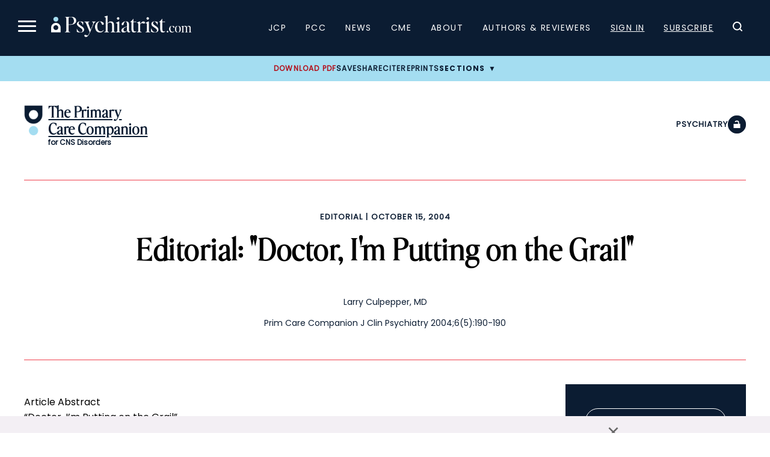

--- FILE ---
content_type: text/html; charset=UTF-8
request_url: https://www.psychiatrist.com/pcc/editorial-doctor-im-putting-grail/
body_size: 20909
content:

<!doctype html>
<html lang="en-US">
<head>
    <title>Editorial: "Doctor, I'm Putting on the Grail"</title>
    <link rel="preload" href="/wp-content/themes/psych/dist/fonts/EditorsNoteDisplay-Light.ttf" as="font" type="font/ttf" crossorigin="anonymous"><link rel="preload" href="/wp-content/themes/psych/dist/fonts/EditorsNoteDisplay-Italic.ttf" as="font" type="font/ttf" crossorigin="anonymous"><link rel="preload" href="/wp-content/themes/psych/dist/fonts/EditorsNoteDisplay-Thin.ttf" as="font" type="font/ttf" crossorigin="anonymous"><link rel="preload" href="/wp-content/themes/psych/dist/fonts/EditorsNoteDisplay-ThinItalic.ttf" as="font" type="font/ttf" crossorigin="anonymous">    
	<meta charset="UTF-8">
	<meta name="viewport" content="width=device-width, initial-scale=1">
	        <meta name="site_section" content="academic_article">
	    
    <meta name="robots" content="index, follow">    <meta name="description" content=" ">
    <link rel="canonical" href="https://www.psychiatrist.com/pcc/editorial-doctor-im-putting-grail/">
    
            <script>
			window.dataLayer = window.dataLayer || [];
				window.dataLayer.push({
					user_membership_type: null,
					user_type: "anon",
					psych_user_id: null,
					npi_verified: false,
					npi_provider_type: null,
					npi_provider_description: null
				});window.dataLayer = window.dataLayer || [];window.dataLayer.push({"content_access_level":"free","article_id":24776,"categories":["psychiatry","editorial"]});        </script>
		
    <!-- Google Tag Manager -->
    <script>(function(w,d,s,l,i){w[l]=w[l]||[];w[l].push({'gtm.start':
                new Date().getTime(),event:'gtm.js'});var f=d.getElementsByTagName(s)[0],
            j=d.createElement(s),dl=l!='dataLayer'?'&l='+l:'';j.async=true;j.src=
            'https://www.googletagmanager.com/gtm.js?id='+i+dl;f.parentNode.insertBefore(j,f);
        })(window,document,'script','dataLayer','GTM-K8NX5MZ');</script>
    <!-- End Google Tag Manager -->
    
    
    <!-- Facebook Pixel Code -->
    <script>
        !function(f,b,e,v,n,t,s)
        {if(f.fbq)return;n=f.fbq=function(){n.callMethod?
            n.callMethod.apply(n,arguments):n.queue.push(arguments)};
            if(!f._fbq)f._fbq=n;n.push=n;n.loaded=!0;n.version='2.0';
            n.queue=[];t=b.createElement(e);t.async=!0;
            t.src=v;s=b.getElementsByTagName(e)[0];
            s.parentNode.insertBefore(t,s)}(window, document,'script',
            'https://connect.facebook.net/en_US/fbevents.js');
        fbq('init', '332726270676586');
        fbq('track', 'PageView');
    </script>

    <noscript><img height="1" width="1" style="display:none" src="https://www.facebook.com/tr?id=332726270676586&ev=PageView&noscript=1" /></noscript>
    <!-- End Facebook Pixel Code -->

    <script async src="https://aim-tag.hcn.health/js/client.js?dl=aimDataLayer"></script>
    <script>
        window.aimDataLayer = window.aimDataLayer || [];
        function aimTag() { aimDataLayer.push(arguments); }

        // Pageview
        aimTag('e3e4b2b5-fb20-4b9c-a469-4677a71fa3fe', 'pageview');

        // Real-time Signal
        aimTag('e3e4b2b5-fb20-4b9c-a469-4677a71fa3fe', 'signal', function(err, success) {

            if (err || !success) return;

            const type = success.identity_type;

            // Only AUT + POI get logged
            if (type === 'AUT' || type === 'POI') {

                // --- LOGGING TO SERVER ---
                const formData = new FormData();
                formData.append('action', 'aimxr_log_signal');
                formData.append('nonce', psych_ajax.nonce);
                formData.append('signal', JSON.stringify(success));
                formData.append('ts', Date.now());
                formData.append('page', window.location.href);

                fetch(psych_ajax.url, { method: 'POST', body: formData });
            }

            // --- REAL-TIME GAM TARGETING ---
            window.iqviaTargeting = { iqvia_type: type };

            if (type === 'AUT') {
                if (success.primary_specialty_code)
                    window.iqviaTargeting.spec = success.primary_specialty_code;

                if (success.state)
                    window.iqviaTargeting.state = success.state;

                if (success.npi_number)
                    window.iqviaTargeting.npi = success.npi_number;
            }

            // Signal that IQVIA targeting is ready
            window.iqviaTargetingReady = true;
        });
    </script>


    <!--healthlink tracking code-->
    <script>var pixel_kwargs=pixel_kwargs||{}; pixel_kwargs.client_id='09e43583-dcac-44d4-8010-0597da6de4b4', pixel_kwargs.site_id='f259de7c-567b-4602-8514-f5c2b7ee5fbb', function(){var e=document.createElement('script'); e.type='text/javascript', e.async=!0, e.crossOrigin=!0, e.src='https://static.icexyz.com/whm/assets/pixel.js'; var a=document.getElementsByTagName('script')[0]; a.parentNode.insertBefore(e,a)}();</script>

    <!--healthlink tracking code2-->
    <script>

        (function() {

            var script = document.createElement('script');

            script.src = 'https://pixel-script-bucket-prod.s3.us-west-2.amazonaws.com/ae70b358-778e-469f-8241-e9489bd376a9.js';

            script.async = true;

            document.head.appendChild(script);

        })();
    </script>

	<meta name="pubdate" content="20041015">
<meta name="articletype" content="Editorial">
<meta name="pubtype" content="PCC">
<meta name="google-site-verification" content="z8-egPpqBHcfHQSvJbUEwB-32Myr7VhTpsZfSeklagQ">
<meta property="og:locale"  content="en_US" />
<meta property="og:type"  content="article" />
<meta property="og:title"  content="Editorial: "Doctor, I'm Putting on the Grail"" />
<meta property="og:description"  content=" " />
<meta property="og:url"  content="https://www.psychiatrist.com/pcc/editorial-doctor-im-putting-grail/" />
<meta property="og:site_name"  content="Psychiatrist.com" />
<meta property="og:image"  content="" />
<meta property="og:image:width"  content="1200" />
<meta property="og:image:height"  content="800" />
<meta property="og:image:type"  content="image/jpeg" />
<meta property="article:published_time"  content="2004-10-15" />
<meta property="article:modified_time"  content="2021-08-03" />
<meta property="article:author"  content="Larry Culpepper" />
<meta property="article:section"  content="Psychiatry" />
<meta property="article:tag"  content="Psychiatry, Editorial" />
<meta  name="twitter:card" content="summary_large_image" />
<meta  name="twitter:title" content="Editorial: "Doctor, I'm Putting on the Grail"" />
<meta  name="twitter:description" content=" " />
<meta  name="twitter:url" content="https://www.psychiatrist.com/pcc/editorial-doctor-im-putting-grail/" />
<meta  name="twitter:site" content="@psychiatristcns" />
<meta  name="twitter:image" content="" />
<meta  name="twitter:image:alt" content="Editorial: "Doctor, I'm Putting on the Grail"" />
<meta  name="twitter:label1" content="Written by" />
<meta  name="twitter:data1" content="Larry Culpepper" />
<meta  name="twitter:label2" content="Est. reading time" />
<meta  name="twitter:data2" content="0 min read" />
<meta property="linkedin:title"  content="Editorial: "Doctor, I'm Putting on the Grail"" />
<meta property="linkedin:description"  content=" " />
<meta property="linkedin:url"  content="https://www.psychiatrist.com/pcc/editorial-doctor-im-putting-grail/" />
<meta property="linkedin:image"  content="" />
<meta property="linkedin:image:alt"  content="Editorial: "Doctor, I'm Putting on the Grail"" />

    
	<link rel="profile" href="https://gmpg.org/xfn/11">
	
            <script>
			var citation = {"ris":"TY  - JOUR\nTI  - Editorial: \"Doctor, I'm Putting on the Grail\"\nA1  - Larry Culpepper\nJO  - Primary Care Companion for CNS Disorders\nVL  - 6\nIS  - 5\nSP  - 24776\nY1  - 2004\nPB  - Physicians Postgraduate Press, Inc.\nDO  - 10.4088\/PCC.v06n0501\nER  - \n","endnote":"%0 Journal Article\n%T Editorial: \"Doctor, I'm Putting on the Grail\"\n%A Larry Culpepper\n%J Primary Care Companion for CNS Disorders\n%V 6\n%N 5\n%P 24776\n%D 2004\n%I Physicians Postgraduate Press, Inc.\n","bibtex":"@article{cite104088PCCv06n0501,\n  title = {Editorial: \"Doctor, I'm Putting on the Grail\"},\n  author = {Larry Culpepper},\n  journal = {Primary Care Companion for CNS Disorders},\n  volume = {6},\n  year = {2004},\n  number = {5},\n  pages = {24776},\n  doi = {10.4088\/PCC.v06n0501},\n}\n","medlars":"PMID- \nTI  - Editorial: \"Doctor, I'm Putting on the Grail\"\nFAU - Larry Culpepper\nJT  - Primary Care Companion for CNS Disorders\nDP  - 2004\nVI  - 6\nIP  - 5\nPG  - \nLID - 10.4088\/PCC.v06n0501\n","full":"Larry Culpepper. Editorial: \"Doctor, I'm Putting on the Grail\". Primary Care Companion for CNS Disorders. Published online August 03, 2021. doi:10.4088\/PCC.v06n0501"};        </script>
	<script type="application/ld+json">{"@context":"https:\/\/schema.org","@type":"Organization","name":"Psychiatrist.com","url":"https:\/\/www.psychiatrist.com\/","logo":"https:\/\/www.psychiatrist.com\/wp-content\/uploads\/2023\/02\/cropped-32x32_psych_favicon-1.png","sameAs":["https:\/\/www.facebook.com\/PsychiatristCNS","https:\/\/www.instagram.com\/clinicalpsychiatrist\/","https:\/\/www.linkedin.com\/company\/the-journal-of-clinical-psychiatry\/","https:\/\/x.com\/psychiatristcns","https:\/\/www.threads.net\/@clinicalpsychiatrist"],"contactPoint":{"@type":"ContactPoint","email":"subscriptions@psychiatrist.com","contactType":"Customer Service"}}</script><script type="application/ld+json">{"@context":"https://schema.org","@type":"ScholarlyArticle","mainEntityOfPage":{"@type":"WebPage","@id":"https://www.psychiatrist.com/pcc/editorial-doctor-im-putting-grail/"},"headline":"Editorial: \"Doctor, I'm Putting on the Grail\"","name":"Editorial: \"Doctor, I'm Putting on the Grail\"","datePublished":"2004-10-15","dateModified":"2021-08-03","keywords":"Psychiatry, Editorial","url":"https://www.psychiatrist.com/pcc/editorial-doctor-im-putting-grail/","inLanguage":"en","description":" ","identifier":{"@type":"PropertyValue","name":"DOI","value":"10.4088/PCC.v06n0501"},"publisher":{"@type":"Organization","name":"Primary Care Companion for CNS Disorders"}}</script><meta name='robots' content='index, follow, max-image-preview:large, max-snippet:-1, max-video-preview:-1' />
	<style>img:is([sizes="auto" i], [sizes^="auto," i]) { contain-intrinsic-size: 3000px 1500px }</style>
	
	<!-- This site is optimized with the Yoast SEO Premium plugin v19.4 (Yoast SEO v26.4) - https://yoast.com/wordpress/plugins/seo/ -->
	<meta property="og:locale" content="en_US" />
	<meta property="og:type" content="website" />
	<meta property="og:site_name" content="Psychiatrist.com" />
	<meta name="twitter:card" content="summary_large_image" />
	<!-- / Yoast SEO Premium plugin. -->


<link rel='dns-prefetch' href='//securepubads.g.doubleclick.net' />
<link rel="alternate" type="application/rss+xml" title="Psychiatrist.com &raquo; Editorial: &#8220;Doctor, I&#8217;m Putting on the Grail&#8221; Comments Feed" href="https://www.psychiatrist.com/pcc/editorial-doctor-im-putting-grail/feed/" />
<link rel='stylesheet' id='current-issue-css' href='https://www.psychiatrist.com/wp-content/themes/psych/dist/css/blocks/current-issue.css?ver=1758922309' media='all' />
<link rel='stylesheet' id='sub-nav-css' href='https://www.psychiatrist.com/wp-content/themes/psych/dist/css/blocks/sub-nav.css?ver=1767742593' media='all' />
<link rel='stylesheet' id='colorbox-css' href='https://www.psychiatrist.com/wp-content/plugins/wp-colorbox/example5/colorbox.css?ver=6.8.3' media='all' />
<link rel='stylesheet' id='mp-theme-css' href='https://www.psychiatrist.com/wp-content/plugins/memberpress/css/ui/theme.css?ver=1.12.10' media='all' />
<link rel='stylesheet' id='wp-block-library-css' href='https://www.psychiatrist.com/wp-includes/css/dist/block-library/style.min.css?ver=6.8.3' media='all' />
<style id='classic-theme-styles-inline-css'>
/*! This file is auto-generated */
.wp-block-button__link{color:#fff;background-color:#32373c;border-radius:9999px;box-shadow:none;text-decoration:none;padding:calc(.667em + 2px) calc(1.333em + 2px);font-size:1.125em}.wp-block-file__button{background:#32373c;color:#fff;text-decoration:none}
</style>
<style id='global-styles-inline-css'>
:root{--wp--preset--aspect-ratio--square: 1;--wp--preset--aspect-ratio--4-3: 4/3;--wp--preset--aspect-ratio--3-4: 3/4;--wp--preset--aspect-ratio--3-2: 3/2;--wp--preset--aspect-ratio--2-3: 2/3;--wp--preset--aspect-ratio--16-9: 16/9;--wp--preset--aspect-ratio--9-16: 9/16;--wp--preset--color--black: #000000;--wp--preset--color--cyan-bluish-gray: #abb8c3;--wp--preset--color--white: #ffffff;--wp--preset--color--pale-pink: #f78da7;--wp--preset--color--vivid-red: #cf2e2e;--wp--preset--color--luminous-vivid-orange: #ff6900;--wp--preset--color--luminous-vivid-amber: #fcb900;--wp--preset--color--light-green-cyan: #7bdcb5;--wp--preset--color--vivid-green-cyan: #00d084;--wp--preset--color--pale-cyan-blue: #8ed1fc;--wp--preset--color--vivid-cyan-blue: #0693e3;--wp--preset--color--vivid-purple: #9b51e0;--wp--preset--gradient--vivid-cyan-blue-to-vivid-purple: linear-gradient(135deg,rgba(6,147,227,1) 0%,rgb(155,81,224) 100%);--wp--preset--gradient--light-green-cyan-to-vivid-green-cyan: linear-gradient(135deg,rgb(122,220,180) 0%,rgb(0,208,130) 100%);--wp--preset--gradient--luminous-vivid-amber-to-luminous-vivid-orange: linear-gradient(135deg,rgba(252,185,0,1) 0%,rgba(255,105,0,1) 100%);--wp--preset--gradient--luminous-vivid-orange-to-vivid-red: linear-gradient(135deg,rgba(255,105,0,1) 0%,rgb(207,46,46) 100%);--wp--preset--gradient--very-light-gray-to-cyan-bluish-gray: linear-gradient(135deg,rgb(238,238,238) 0%,rgb(169,184,195) 100%);--wp--preset--gradient--cool-to-warm-spectrum: linear-gradient(135deg,rgb(74,234,220) 0%,rgb(151,120,209) 20%,rgb(207,42,186) 40%,rgb(238,44,130) 60%,rgb(251,105,98) 80%,rgb(254,248,76) 100%);--wp--preset--gradient--blush-light-purple: linear-gradient(135deg,rgb(255,206,236) 0%,rgb(152,150,240) 100%);--wp--preset--gradient--blush-bordeaux: linear-gradient(135deg,rgb(254,205,165) 0%,rgb(254,45,45) 50%,rgb(107,0,62) 100%);--wp--preset--gradient--luminous-dusk: linear-gradient(135deg,rgb(255,203,112) 0%,rgb(199,81,192) 50%,rgb(65,88,208) 100%);--wp--preset--gradient--pale-ocean: linear-gradient(135deg,rgb(255,245,203) 0%,rgb(182,227,212) 50%,rgb(51,167,181) 100%);--wp--preset--gradient--electric-grass: linear-gradient(135deg,rgb(202,248,128) 0%,rgb(113,206,126) 100%);--wp--preset--gradient--midnight: linear-gradient(135deg,rgb(2,3,129) 0%,rgb(40,116,252) 100%);--wp--preset--font-size--small: 13px;--wp--preset--font-size--medium: 20px;--wp--preset--font-size--large: 36px;--wp--preset--font-size--x-large: 42px;--wp--preset--spacing--20: 0.44rem;--wp--preset--spacing--30: 0.67rem;--wp--preset--spacing--40: 1rem;--wp--preset--spacing--50: 1.5rem;--wp--preset--spacing--60: 2.25rem;--wp--preset--spacing--70: 3.38rem;--wp--preset--spacing--80: 5.06rem;--wp--preset--shadow--natural: 6px 6px 9px rgba(0, 0, 0, 0.2);--wp--preset--shadow--deep: 12px 12px 50px rgba(0, 0, 0, 0.4);--wp--preset--shadow--sharp: 6px 6px 0px rgba(0, 0, 0, 0.2);--wp--preset--shadow--outlined: 6px 6px 0px -3px rgba(255, 255, 255, 1), 6px 6px rgba(0, 0, 0, 1);--wp--preset--shadow--crisp: 6px 6px 0px rgba(0, 0, 0, 1);}:where(.is-layout-flex){gap: 0.5em;}:where(.is-layout-grid){gap: 0.5em;}body .is-layout-flex{display: flex;}.is-layout-flex{flex-wrap: wrap;align-items: center;}.is-layout-flex > :is(*, div){margin: 0;}body .is-layout-grid{display: grid;}.is-layout-grid > :is(*, div){margin: 0;}:where(.wp-block-columns.is-layout-flex){gap: 2em;}:where(.wp-block-columns.is-layout-grid){gap: 2em;}:where(.wp-block-post-template.is-layout-flex){gap: 1.25em;}:where(.wp-block-post-template.is-layout-grid){gap: 1.25em;}.has-black-color{color: var(--wp--preset--color--black) !important;}.has-cyan-bluish-gray-color{color: var(--wp--preset--color--cyan-bluish-gray) !important;}.has-white-color{color: var(--wp--preset--color--white) !important;}.has-pale-pink-color{color: var(--wp--preset--color--pale-pink) !important;}.has-vivid-red-color{color: var(--wp--preset--color--vivid-red) !important;}.has-luminous-vivid-orange-color{color: var(--wp--preset--color--luminous-vivid-orange) !important;}.has-luminous-vivid-amber-color{color: var(--wp--preset--color--luminous-vivid-amber) !important;}.has-light-green-cyan-color{color: var(--wp--preset--color--light-green-cyan) !important;}.has-vivid-green-cyan-color{color: var(--wp--preset--color--vivid-green-cyan) !important;}.has-pale-cyan-blue-color{color: var(--wp--preset--color--pale-cyan-blue) !important;}.has-vivid-cyan-blue-color{color: var(--wp--preset--color--vivid-cyan-blue) !important;}.has-vivid-purple-color{color: var(--wp--preset--color--vivid-purple) !important;}.has-black-background-color{background-color: var(--wp--preset--color--black) !important;}.has-cyan-bluish-gray-background-color{background-color: var(--wp--preset--color--cyan-bluish-gray) !important;}.has-white-background-color{background-color: var(--wp--preset--color--white) !important;}.has-pale-pink-background-color{background-color: var(--wp--preset--color--pale-pink) !important;}.has-vivid-red-background-color{background-color: var(--wp--preset--color--vivid-red) !important;}.has-luminous-vivid-orange-background-color{background-color: var(--wp--preset--color--luminous-vivid-orange) !important;}.has-luminous-vivid-amber-background-color{background-color: var(--wp--preset--color--luminous-vivid-amber) !important;}.has-light-green-cyan-background-color{background-color: var(--wp--preset--color--light-green-cyan) !important;}.has-vivid-green-cyan-background-color{background-color: var(--wp--preset--color--vivid-green-cyan) !important;}.has-pale-cyan-blue-background-color{background-color: var(--wp--preset--color--pale-cyan-blue) !important;}.has-vivid-cyan-blue-background-color{background-color: var(--wp--preset--color--vivid-cyan-blue) !important;}.has-vivid-purple-background-color{background-color: var(--wp--preset--color--vivid-purple) !important;}.has-black-border-color{border-color: var(--wp--preset--color--black) !important;}.has-cyan-bluish-gray-border-color{border-color: var(--wp--preset--color--cyan-bluish-gray) !important;}.has-white-border-color{border-color: var(--wp--preset--color--white) !important;}.has-pale-pink-border-color{border-color: var(--wp--preset--color--pale-pink) !important;}.has-vivid-red-border-color{border-color: var(--wp--preset--color--vivid-red) !important;}.has-luminous-vivid-orange-border-color{border-color: var(--wp--preset--color--luminous-vivid-orange) !important;}.has-luminous-vivid-amber-border-color{border-color: var(--wp--preset--color--luminous-vivid-amber) !important;}.has-light-green-cyan-border-color{border-color: var(--wp--preset--color--light-green-cyan) !important;}.has-vivid-green-cyan-border-color{border-color: var(--wp--preset--color--vivid-green-cyan) !important;}.has-pale-cyan-blue-border-color{border-color: var(--wp--preset--color--pale-cyan-blue) !important;}.has-vivid-cyan-blue-border-color{border-color: var(--wp--preset--color--vivid-cyan-blue) !important;}.has-vivid-purple-border-color{border-color: var(--wp--preset--color--vivid-purple) !important;}.has-vivid-cyan-blue-to-vivid-purple-gradient-background{background: var(--wp--preset--gradient--vivid-cyan-blue-to-vivid-purple) !important;}.has-light-green-cyan-to-vivid-green-cyan-gradient-background{background: var(--wp--preset--gradient--light-green-cyan-to-vivid-green-cyan) !important;}.has-luminous-vivid-amber-to-luminous-vivid-orange-gradient-background{background: var(--wp--preset--gradient--luminous-vivid-amber-to-luminous-vivid-orange) !important;}.has-luminous-vivid-orange-to-vivid-red-gradient-background{background: var(--wp--preset--gradient--luminous-vivid-orange-to-vivid-red) !important;}.has-very-light-gray-to-cyan-bluish-gray-gradient-background{background: var(--wp--preset--gradient--very-light-gray-to-cyan-bluish-gray) !important;}.has-cool-to-warm-spectrum-gradient-background{background: var(--wp--preset--gradient--cool-to-warm-spectrum) !important;}.has-blush-light-purple-gradient-background{background: var(--wp--preset--gradient--blush-light-purple) !important;}.has-blush-bordeaux-gradient-background{background: var(--wp--preset--gradient--blush-bordeaux) !important;}.has-luminous-dusk-gradient-background{background: var(--wp--preset--gradient--luminous-dusk) !important;}.has-pale-ocean-gradient-background{background: var(--wp--preset--gradient--pale-ocean) !important;}.has-electric-grass-gradient-background{background: var(--wp--preset--gradient--electric-grass) !important;}.has-midnight-gradient-background{background: var(--wp--preset--gradient--midnight) !important;}.has-small-font-size{font-size: var(--wp--preset--font-size--small) !important;}.has-medium-font-size{font-size: var(--wp--preset--font-size--medium) !important;}.has-large-font-size{font-size: var(--wp--preset--font-size--large) !important;}.has-x-large-font-size{font-size: var(--wp--preset--font-size--x-large) !important;}
:where(.wp-block-post-template.is-layout-flex){gap: 1.25em;}:where(.wp-block-post-template.is-layout-grid){gap: 1.25em;}
:where(.wp-block-columns.is-layout-flex){gap: 2em;}:where(.wp-block-columns.is-layout-grid){gap: 2em;}
:root :where(.wp-block-pullquote){font-size: 1.5em;line-height: 1.6;}
</style>
<link rel='stylesheet' id='dashicons-css' href='https://www.psychiatrist.com/wp-includes/css/dashicons.min.css?ver=6.8.3' media='all' />
<link rel='stylesheet' id='woocommerce-layout-css' href='https://www.psychiatrist.com/wp-content/plugins/woocommerce/assets/css/woocommerce-layout.css?ver=10.3.5' media='all' />
<link rel='stylesheet' id='woocommerce-smallscreen-css' href='https://www.psychiatrist.com/wp-content/plugins/woocommerce/assets/css/woocommerce-smallscreen.css?ver=10.3.5' media='only screen and (max-width: 768px)' />
<link rel='stylesheet' id='woocommerce-general-css' href='https://www.psychiatrist.com/wp-content/plugins/woocommerce/assets/css/woocommerce.css?ver=10.3.5' media='all' />
<style id='woocommerce-inline-inline-css'>
.woocommerce form .form-row .required { visibility: visible; }
</style>
<link rel='stylesheet' id='brands-styles-css' href='https://www.psychiatrist.com/wp-content/plugins/woocommerce/assets/css/brands.css?ver=10.3.5' media='all' />
<link rel='stylesheet' id='globals.min-css' href='https://www.psychiatrist.com/wp-content/themes/psych/dist/css/globals.min.css?ver=1769476841' media='all' />
<link rel='stylesheet' id='article.min-css' href='https://www.psychiatrist.com/wp-content/themes/psych/dist/css/article.min.css?ver=1769476841' media='all' />
<script src="https://www.psychiatrist.com/wp-includes/js/jquery/jquery.min.js?ver=3.7.1" id="jquery-core-js"></script>
<script src="https://www.psychiatrist.com/wp-includes/js/jquery/jquery-migrate.min.js?ver=3.4.1" id="jquery-migrate-js"></script>
<script src="https://www.psychiatrist.com/wp-content/plugins/wp-colorbox/jquery.colorbox-min.js?ver=1.1.6" id="colorbox-js"></script>
<script src="https://www.psychiatrist.com/wp-content/plugins/wp-colorbox/wp-colorbox.js?ver=1.1.6" id="wp-colorbox-js"></script>
<script src="https://www.psychiatrist.com/wp-content/plugins/woocommerce/assets/js/jquery-blockui/jquery.blockUI.min.js?ver=2.7.0-wc.10.3.5" id="wc-jquery-blockui-js" defer data-wp-strategy="defer"></script>
<script id="wc-add-to-cart-js-extra">
var wc_add_to_cart_params = {"ajax_url":"\/wp-admin\/admin-ajax.php","wc_ajax_url":"\/?wc-ajax=%%endpoint%%","i18n_view_cart":"View cart","cart_url":"https:\/\/www.psychiatrist.com\/cart\/","is_cart":"","cart_redirect_after_add":"no"};
</script>
<script src="https://www.psychiatrist.com/wp-content/plugins/woocommerce/assets/js/frontend/add-to-cart.min.js?ver=10.3.5" id="wc-add-to-cart-js" defer data-wp-strategy="defer"></script>
<script src="https://www.psychiatrist.com/wp-content/plugins/woocommerce/assets/js/js-cookie/js.cookie.min.js?ver=2.1.4-wc.10.3.5" id="wc-js-cookie-js" defer data-wp-strategy="defer"></script>
<script id="woocommerce-js-extra">
var woocommerce_params = {"ajax_url":"\/wp-admin\/admin-ajax.php","wc_ajax_url":"\/?wc-ajax=%%endpoint%%","i18n_password_show":"Show password","i18n_password_hide":"Hide password"};
</script>
<script src="https://www.psychiatrist.com/wp-content/plugins/woocommerce/assets/js/frontend/woocommerce.min.js?ver=10.3.5" id="woocommerce-js" defer data-wp-strategy="defer"></script>
<script src="https://securepubads.g.doubleclick.net/tag/js/gpt.js?ver=1765230650" id="google-publisher-tag-js"></script>
<script id="gam-init-js-extra">
var gam = {"page_targeting":"{\"page_name\":\"Editorial: \\\"Doctor, I'm Putting on the Grail\\\"\",\"site_section\":\"academic_article\",\"post_type\":\"post\",\"post_id\":24776,\"permalink\":\"https:\\\/\\\/www.psychiatrist.com\\\/pcc\\\/editorial-doctor-im-putting-grail\\\/\",\"categories\":[\"psychiatry\",\"editorial\"],\"journal\":\"pcc\"}"};
</script>
<script src="https://www.psychiatrist.com/wp-content/themes/psych/dist/js/gam-init.js?ver=1765230650" id="gam-init-js"></script>
<script id="ajax_operation_script-js-extra">
var bigdatacloud_key = {"key":""};
var myAjax = {"ajaxurl":"https:\/\/www.psychiatrist.com\/wp-admin\/admin-ajax.php"};
</script>
<script src="https://www.psychiatrist.com/wp-content/plugins/woocommerce-anti-fraud/assets/js/geoloc.js?ver=1.0" id="ajax_operation_script-js"></script>
<link rel="https://api.w.org/" href="https://www.psychiatrist.com/wp-json/" /><link rel="alternate" title="JSON" type="application/json" href="https://www.psychiatrist.com/wp-json/wp/v2/posts/24776" /><link rel="EditURI" type="application/rsd+xml" title="RSD" href="https://www.psychiatrist.com/xmlrpc.php?rsd" />
<meta name="generator" content="WordPress 6.8.3" />
<meta name="generator" content="WooCommerce 10.3.5" />
<link rel='shortlink' href='https://www.psychiatrist.com/?p=24776' />
<link rel="alternate" title="oEmbed (JSON)" type="application/json+oembed" href="https://www.psychiatrist.com/wp-json/oembed/1.0/embed?url=https%3A%2F%2Fwww.psychiatrist.com%2Fpcc%2Feditorial-doctor-im-putting-grail%2F" />
<link rel="alternate" title="oEmbed (XML)" type="text/xml+oembed" href="https://www.psychiatrist.com/wp-json/oembed/1.0/embed?url=https%3A%2F%2Fwww.psychiatrist.com%2Fpcc%2Feditorial-doctor-im-putting-grail%2F&#038;format=xml" />
<!-- Schema optimized by Schema Pro --><script type="application/ld+json">{"@context":"https://schema.org","@type":"ScholarlyArticle","mainEntityOfPage":{"@type":"WebPage","@id":"https://www.psychiatrist.com/pcc/editorial-doctor-im-putting-grail/"},"headline":"Editorial: \"Doctor, I'm Putting on the Grail\"","datePublished":"2004-10-15T00:00:00","dateModified":"2021-08-03T10:10:53","author":{"@type":"Person","name":"Sallie Gatlin","url":"https://www.psychiatrist.com/author/edmiston/gatlin-2"},"publisher":{"@type":"Organization","name":"Psychiatrist.com"},"description":""}</script><!-- / Schema optimized by Schema Pro --><!-- breadcrumb Schema optimized by Schema Pro --><script type="application/ld+json">{"@context":"https:\/\/schema.org","@type":"BreadcrumbList","itemListElement":[{"@type":"ListItem","position":1,"item":{"@id":"https:\/\/www.psychiatrist.com\/","name":"Home"}},{"@type":"ListItem","position":2,"item":{"@id":"https:\/\/www.psychiatrist.com\/pcc\/editorial-doctor-im-putting-grail\/","name":"Editorial: &#8220;Doctor, I&#8217;m Putting on the Grail&#8221;"}}]}</script><!-- / breadcrumb Schema optimized by Schema Pro -->	<noscript><style>.woocommerce-product-gallery{ opacity: 1 !important; }</style></noscript>
				<style id="wpsp-style-frontend"></style>
			<link rel="icon" href="https://www.psychiatrist.com/wp-content/uploads/2023/02/cropped-32x32_psych_favicon-1-32x32.png" sizes="32x32" />
<link rel="icon" href="https://www.psychiatrist.com/wp-content/uploads/2023/02/cropped-32x32_psych_favicon-1-192x192.png" sizes="192x192" />
<link rel="apple-touch-icon" href="https://www.psychiatrist.com/wp-content/uploads/2023/02/cropped-32x32_psych_favicon-1-180x180.png" />
<meta name="msapplication-TileImage" content="https://www.psychiatrist.com/wp-content/uploads/2023/02/cropped-32x32_psych_favicon-1-270x270.png" />
</head>

    <body class="wp-singular post-template-default single single-post postid-24776 single-format-standard wp-embed-responsive wp-theme-psych has-footer-ad theme-psych wp-schema-pro-2.7.23 woocommerce-no-js">
    <!-- Google Tag Manager (noscript) -->
    <noscript><iframe src="https://www.googletagmanager.com/ns.html?id=GTM-K8NX5MZ" height="0" width="0" style="display:none;visibility:hidden"></iframe></noscript>
    <!-- End Google Tag Manager (noscript) -->

    
<div id="page" class="site">
	<a class="skip-link screen-reader-text" href="#main">Skip to content</a>
    
    
<header id="masthead" class="site-header">
	<nav class="main-navigation" role="navigation" aria-label="Main menu">
		<div class="main-navigation-header">
			<button class="menu-toggle" aria-controls="navigation" aria-expanded="false" aria-label="Menu">
				<span></span>
				<span></span>
				<span></span>
			</button>
			<div class="logo-container">
				<a href="/" class="logo-link">
					<img src="/wp-content/themes/psych/assets/images/logos/psych.png" alt="Psychiatrist.com Logo">
				</a>
			</div>
			<div id="navigation" class="navigation">
				<div class="menu-main-navigation-container"><ul id="primary-menu-1" class="menu"><li id="menu-item-186557" class="menu-item menu-item-type-custom menu-item-object-custom menu-item-186557"><a href="/jcp/">JCP</a></li>
<li id="menu-item-186558" class="menu-item menu-item-type-custom menu-item-object-custom menu-item-186558"><a href="/pcc/">PCC</a></li>
<li id="menu-item-186559" class="menu-item menu-item-type-custom menu-item-object-custom menu-item-186559"><a href="/news/">News</a></li>
<li id="menu-item-186560" class="menu-item menu-item-type-custom menu-item-object-custom menu-item-186560"><a href="/cme/">CME</a></li>
<li id="menu-item-186561" class="menu-item menu-item-type-custom menu-item-object-custom menu-item-186561"><a href="/about/">About</a></li>
<li id="menu-item-186562" class="menu-item menu-item-type-custom menu-item-object-custom menu-item-186562"><a href="/authors/">Authors &#038; Reviewers</a></li>
<li id="menu-item-186564" class="account-sign-in redirect-parent menu-item menu-item-type-custom menu-item-object-custom menu-item-186564"><a href="/login/">Sign In</a></li>
<li id="menu-item-186565" class="account-subscribe redirect-parent menu-item menu-item-type-custom menu-item-object-custom menu-item-186565"><a href="/membership/">Subscribe</a></li>
</ul></div>			</div>
		</div>
		<div class="expanded">
			<div class="expanded-container">
				<div class="search">
                    <form id="custom-search-form" onsubmit="return redirectToSearch()">
						<div class="inputs-wrapper">
							<label for="search-text" class="visually-hidden">Search</label>
							<input type="text" name="search-text" id="search-text" placeholder="Enter Keyword" aria-label="Search" />
							
							<input type="submit" id="search" name="search" value="Search" />
						</div>
                        <a href="/advanced-search/" class="text-link" aria-label="Advanced Search">Advanced Search</a>
					</form>
                </div>
				<div class="expanded-links-container">
					<div class="menu">
						<h2>Menu</h2>
                        <div class="menu-main-navigation-container"><ul id="primary-menu-2" class="menu"><li class="menu-item menu-item-type-custom menu-item-object-custom menu-item-186557"><a href="/jcp/">JCP</a></li>
<li class="menu-item menu-item-type-custom menu-item-object-custom menu-item-186558"><a href="/pcc/">PCC</a></li>
<li class="menu-item menu-item-type-custom menu-item-object-custom menu-item-186559"><a href="/news/">News</a></li>
<li class="menu-item menu-item-type-custom menu-item-object-custom menu-item-186560"><a href="/cme/">CME</a></li>
<li class="menu-item menu-item-type-custom menu-item-object-custom menu-item-186561"><a href="/about/">About</a></li>
<li class="menu-item menu-item-type-custom menu-item-object-custom menu-item-186562"><a href="/authors/">Authors &#038; Reviewers</a></li>
<li class="account-sign-in redirect-parent menu-item menu-item-type-custom menu-item-object-custom menu-item-186564"><a href="/login/">Sign In</a></li>
<li class="account-subscribe redirect-parent menu-item menu-item-type-custom menu-item-object-custom menu-item-186565"><a href="/membership/">Subscribe</a></li>
</ul></div>						                            <a class="mobile-signin redirect-link" href="/login/" aria-label="My Account">Sign in</a>
                            <a class="mobile-signin redirect-link" href="/membership/" aria-label="My Account">Subscribe</a>
											</div>
					<div class="topics">
						<div class="expanded-menu-heading sub-nav-toggle">
                            <h2>Clinical Topics</h2>
							<a href="/topics/" class="topics-view-all">View All
								<svg xmlns="http://www.w3.org/2000/svg" width="16.567" height="16.567" viewBox="0 0 16.567 16.567">
									<g id="Arrow_small_red" transform="translate(0.5 0.5)">
										<path id="Path_2213" data-name="Path 2213" d="M18.567,10.784A7.784,7.784,0,1,1,10.784,3a7.784,7.784,0,0,1,7.784,7.784Z" transform="translate(-3 -3)" fill="none" stroke="#ec4251" stroke-linecap="round" stroke-linejoin="round" stroke-width="1"/>
										<path id="Path_2214" data-name="Path 2214" d="M18,18.227l3.113-3.113L18,12" transform="translate(-10.217 -7.33)" fill="none" stroke="#ec4251" stroke-linecap="round" stroke-linejoin="round" stroke-width="1"/>
										<path id="Path_2215" data-name="Path 2215" d="M12,18h6.227" transform="translate(-7.33 -10.216)" fill="none" stroke="#ec4251" stroke-linecap="round" stroke-linejoin="round" stroke-width="1"/>
									</g>
								</svg>
							</a>
							<button class="sub-menu-toggle" aria-controls="navigation" aria-expanded="false" aria-label="Clinical Topics Menu">
								<svg xmlns="http://www.w3.org/2000/svg" width="28.171" height="28.171" viewBox="0 0 28.171 28.171">
									<g id="Arrow_large_MOBILE" transform="translate(0.5 0.5)">
										<path id="Path_2213" data-name="Path 2213" d="M30.171,16.586A13.586,13.586,0,1,1,16.586,3,13.586,13.586,0,0,1,30.171,16.586Z" transform="translate(-3 -3)" fill="none" stroke="#0a1c31" stroke-linecap="round" stroke-linejoin="round" stroke-width="1"/>
										<path id="Path_2214" data-name="Path 2214" d="M18,22.869l5.434-5.434L18,12" transform="translate(-4.414 -3.849)" fill="none" stroke="#0a1c31" stroke-linecap="round" stroke-linejoin="round" stroke-width="1"/>
										<path id="Path_2215" data-name="Path 2215" d="M12,18H22.869" transform="translate(-3.848 -4.414)" fill="none" stroke="#0a1c31" stroke-linecap="round" stroke-linejoin="round" stroke-width="1"/>
									</g>
								</svg>
							</button>
						</div>
						<div class="menu-clinical-topics-container"><ul id="secondary-menu-1" class="menu"><li id="menu-item-186499" class="menu-item menu-item-type-custom menu-item-object-custom menu-item-186499"><a href="/addiction/">Addiction</a></li>
<li id="menu-item-200734" class="menu-item menu-item-type-custom menu-item-object-custom menu-item-200734"><a href="/adhd/">ADHD</a></li>
<li id="menu-item-221057" class="menu-item menu-item-type-custom menu-item-object-custom menu-item-221057"><a href="/alzheimers/">Alzheimer&#8217;s Disease</a></li>
<li id="menu-item-186500" class="menu-item menu-item-type-custom menu-item-object-custom menu-item-186500"><a href="/anxiety/">Anxiety</a></li>
<li id="menu-item-186501" class="menu-item menu-item-type-custom menu-item-object-custom menu-item-186501"><a href="/bipolar-disorder/">Bipolar Disorder</a></li>
<li id="menu-item-186502" class="menu-item menu-item-type-custom menu-item-object-custom menu-item-186502"><a href="/depression/">Depression</a></li>
<li id="menu-item-198195" class="menu-item menu-item-type-custom menu-item-object-custom menu-item-198195"><a href="/movement-disorders/">Movement Disorders</a></li>
<li id="menu-item-186505" class="menu-item menu-item-type-custom menu-item-object-custom menu-item-186505"><a href="/neurology/">Neurology</a></li>
<li id="menu-item-186506" class="menu-item menu-item-type-custom menu-item-object-custom menu-item-186506"><a href="/ocd/">OCD</a></li>
<li id="menu-item-186507" class="menu-item menu-item-type-custom menu-item-object-custom menu-item-186507"><a href="/psychopharmacology/">Psychopharmacology</a></li>
<li id="menu-item-186508" class="menu-item menu-item-type-custom menu-item-object-custom menu-item-186508"><a href="/collection/ptsd-trauma/">PTSD and Trauma</a></li>
<li id="menu-item-198194" class="menu-item menu-item-type-custom menu-item-object-custom menu-item-198194"><a href="/schizophrenia/">Schizophrenia/Schizoaffective Disorders</a></li>
<li id="menu-item-200735" class="menu-item menu-item-type-custom menu-item-object-custom menu-item-200735"><a href="/sleep/">Sleep</a></li>
<li id="menu-item-186510" class="menu-item menu-item-type-custom menu-item-object-custom menu-item-186510"><a href="/tardive-dyskinesia/">Tardive Dyskinesia</a></li>
<li id="menu-item-186511" class="menu-item menu-item-type-custom menu-item-object-custom menu-item-186511"><a href="/categories/">View All</a></li>
</ul></div>					</div>
                    <div class="columns">
                        <div class="expanded-menu-heading">
							                            <h2>Collections</h2>
                            <a href="/collections/" class="topics-view-all">View All
                                <svg xmlns="http://www.w3.org/2000/svg" width="16.567" height="16.567" viewBox="0 0 16.567 16.567">
                                    <g id="Arrow_small_red" transform="translate(0.5 0.5)">
                                        <path id="Path_2213" data-name="Path 2213" d="M18.567,10.784A7.784,7.784,0,1,1,10.784,3a7.784,7.784,0,0,1,7.784,7.784Z" transform="translate(-3 -3)" fill="none" stroke="#ec4251" stroke-linecap="round" stroke-linejoin="round" stroke-width="1"/>
                                        <path id="Path_2214" data-name="Path 2214" d="M18,18.227l3.113-3.113L18,12" transform="translate(-10.217 -7.33)" fill="none" stroke="#ec4251" stroke-linecap="round" stroke-linejoin="round" stroke-width="1"/>
                                        <path id="Path_2215" data-name="Path 2215" d="M12,18h6.227" transform="translate(-7.33 -10.216)" fill="none" stroke="#ec4251" stroke-linecap="round" stroke-linejoin="round" stroke-width="1"/>
                                    </g>
                                </svg>
                            </a>
                            <button class="sub-menu-toggle" aria-controls="navigation" aria-expanded="false" aria-label="More Collections Menu">
                                <svg xmlns="http://www.w3.org/2000/svg" width="28.171" height="28.171" viewBox="0 0 28.171 28.171">
                                    <g id="Arrow_large_MOBILE" transform="translate(0.5 0.5)">
                                        <path id="Path_2213" data-name="Path 2213" d="M30.171,16.586A13.586,13.586,0,1,1,16.586,3,13.586,13.586,0,0,1,30.171,16.586Z" transform="translate(-3 -3)" fill="none" stroke="#0a1c31" stroke-linecap="round" stroke-linejoin="round" stroke-width="1"/>
                                        <path id="Path_2214" data-name="Path 2214" d="M18,22.869l5.434-5.434L18,12" transform="translate(-4.414 -3.849)" fill="none" stroke="#0a1c31" stroke-linecap="round" stroke-linejoin="round" stroke-width="1"/>
                                        <path id="Path_2215" data-name="Path 2215" d="M12,18H22.869" transform="translate(-3.848 -4.414)" fill="none" stroke="#0a1c31" stroke-linecap="round" stroke-linejoin="round" stroke-width="1"/>
                                    </g>
                                </svg>
                            </button>
                        </div>
						<div class="menu-collections-container"><ul id="secondary-menu-2" class="menu"><li id="menu-item-186524" class="menu-item menu-item-type-custom menu-item-object-custom menu-item-186524"><a href="/article-type/academic-highlights/">Academic Highlights</a></li>
<li id="menu-item-186526" class="menu-item menu-item-type-custom menu-item-object-custom menu-item-186526"><a href="/auvelity-rapid-acting-antidepressant-with-multimodal-activity/">Auvelity: Information from Industry</a></li>
<li id="menu-item-186527" class="menu-item menu-item-type-custom menu-item-object-custom menu-item-186527"><a href="/article-type/banner-alzheimers-institute/">Banner Alzheimer&#8217;s Institute</a></li>
<li id="menu-item-186528" class="menu-item menu-item-type-custom menu-item-object-custom menu-item-186528"><a href="/article-type/clinical-and-practical-psychopharmacology/">Clinical &#038; Practical Psychopharmacology</a></li>
<li id="menu-item-186529" class="menu-item menu-item-type-post_type menu-item-object-collection menu-item-186529"><a href="https://www.psychiatrist.com/collection/early-career-psychiatrists/">Early Career Psychiatrists</a></li>
<li id="menu-item-186530" class="menu-item menu-item-type-post_type menu-item-object-collection menu-item-186530"><a href="https://www.psychiatrist.com/collection/focus-on-childhood-and-adolescent-mental-health/">Focus on Childhood and Adolescent Mental Health</a></li>
<li id="menu-item-186531" class="menu-item menu-item-type-post_type menu-item-object-collection menu-item-186531"><a href="https://www.psychiatrist.com/collection/focus-on-geriatric-psychiatry/">Focus on Geriatric Psychiatry</a></li>
<li id="menu-item-186532" class="menu-item menu-item-type-post_type menu-item-object-collection menu-item-186532"><a href="https://www.psychiatrist.com/collection/focus-on-psychotherapy/">Focus on Psychotherapy</a></li>
<li id="menu-item-186533" class="menu-item menu-item-type-post_type menu-item-object-collection menu-item-186533"><a href="https://www.psychiatrist.com/collection/focus-on-suicide/">Focus on Suicide</a></li>
<li id="menu-item-186535" class="menu-item menu-item-type-post_type menu-item-object-collection menu-item-186535"><a href="https://www.psychiatrist.com/collection/focus-on-psychosis/">Focus on Psychosis</a></li>
<li id="menu-item-186536" class="menu-item menu-item-type-post_type menu-item-object-collection menu-item-186536"><a href="https://www.psychiatrist.com/collection/focus-on-womens-mental-health/">Focus on Women’s Mental Health</a></li>
<li id="menu-item-186537" class="menu-item menu-item-type-custom menu-item-object-custom menu-item-186537"><a href="/article-type/rounds-in-the-general-hospital/">Rounds in the General Hospital</a></li>
<li id="menu-item-221055" class="menu-item menu-item-type-custom menu-item-object-custom menu-item-221055"><a href="/laiexpertinsights/">UZEDY: Information from Industry</a></li>
<li id="menu-item-186538" class="menu-item menu-item-type-custom menu-item-object-custom menu-item-186538"><a href="/collections/">View All</a></li>
</ul></div>                    </div>
				</div>
			</div>
		</div>
	</nav><!-- #site-navigation -->
</header><!-- #masthead -->	
	<main id="main" class="main article pcc">
		
<section     class="block sub-nav"
>
    <div class="site-container">
        <div class="wrapper">
            <div class="mobile-top-container">
                <a href="#" class="top">Back to top</a>
                <a href="#" class="open">
                    <span class="menu-text">Open menu</span>
                    <span class="arrow"><img src="/wp-content/themes/psych/assets/images/icons/arrow-large-right.svg" alt="arrow" /></span>
                </a>
            </div>

            <div class="menu-items">
                                    
                                            <!-- Regular link -->
                        <a href="/pdf/editorial-doctor-im-putting-on-the-grail-pdf"
                           class="sub-nav-item track-button download-pdf btn"
                                data-event-category="pdf click" data-event-action="download" data-event-label="Editorial: &quot;Doctor, I&#039;m Putting on the Grail&quot;" data-event-value="user type: anon" >
                            Download PDF                        </a>

                                                        
                                            <!-- Action button (Save, Share, Cite) -->
                        <button type="button"
                                class="sub-nav-item track-button toggle-article save-article"
                                data-event-category="save article click" data-event-action="save" data-event-label="Editorial: &quot;Doctor, I&#039;m Putting on the Grail&quot;" data-event-value="user type: anon" data-post-id="24776" data-user-id="" data-logged-in="false" data-saved="false" >
                                                        <span class="tag">Save</span>
                        </button>

                                                        
                                            <!-- Action button (Save, Share, Cite) -->
                        <button type="button"
                                class="sub-nav-item track-button share-article"
                                data-event-category="share article click" data-event-action="share" data-event-label="Editorial: &quot;Doctor, I&#039;m Putting on the Grail&quot;" data-event-value="user type: anon" >
                                                        <span class="tag">Share</span>
                        </button>

                                                        
                                            <!-- Action button (Save, Share, Cite) -->
                        <button type="button"
                                class="sub-nav-item track-button cite-article"
                                data-event-category="cite article click" data-event-action="cite" data-event-label="Editorial: &quot;Doctor, I&#039;m Putting on the Grail&quot;" data-event-value="user type: anon" >
                                                        <span class="tag">Cite</span>
                        </button>

                                                        
                                            <!-- Regular link -->
                        <a href="/reprints-and-permissions/"
                           class="sub-nav-item track-button"
                                data-event-category="reprints click" data-event-action="view" data-event-label="Reprints and Permissions" data-event-value="user type: anon" >
                            Reprints                        </a>

                                                        
                                                                    <div class="sub-nav-item dropdown">
                            <button type="button"
                                    class="dropdown-toggle sub-nav-item dropdown-toggle"
                                    aria-expanded="false"
                                    aria-controls="dropdown-822b7973411c72a60eaabb9cd441db1c"
                                    data-event-category="sections click" data-event-action="view" data-event-label="Sections Dropdown (Empty)" data-event-value="user type: anon" >
                                Sections                            </button>
                            <div id="dropdown-822b7973411c72a60eaabb9cd441db1c" class="dropdown-menu" hidden>
                                                                    <a href="#">
                                        No sections available                                    </a>
                                                            </div>
                        </div>
                                                </div>
        </div>
    </div>
</section>

        <div class="site-container">
            <section id="pre-header">
                
<div class="journal-name-container  light-bg">
	<a href="/pcc">
        <div class="journal-name pcc">
            <img class="light-bg" src="/wp-content/themes/psych/assets/images/icons/psych-icon-dark-body-light-head.png" alt="">
            <img class="dark-bg" src="/wp-content/themes/psych/assets/images/icons/psych-icon-white-body-light-head.png" alt="">
            <div class="text-container">
                <p>The Primary<br />Care Companion<span>for CNS Disorders</span></p>
            </div>
        </div>
	</a>
</div>                                    <div class="access-categories-container">
						                            <div class="access">
                                <img src="/wp-content/themes/psych/assets/images/icons/unlocked.svg" alt="Free access">
                            </div>
												
						                            <div class="categories">
                                <div>
									                                        <a href="/psychiatry/" class="category tag">Psychiatry</a>
									                                </div>
                            </div>
						                    </div>
                            </section>

            <section id="article-header">
				                    <p class="details tag">
						                            <a class="detail" href="/article-type/editorial/">Editorial</a>						                            <span class="detail">October 15, 2004</span>						                    </p>
				                <h1>Editorial: "Doctor, I'm Putting on the Grail"</h1>
                <p class="author">
        <span itemscope itemtype="https://schema.org/Person"><a rel="author" class="author" href="/author/larry-culpepper/"><span itemprop="name">Larry Culpepper, MD</span></a><meta itemprop="url" content="https://www.psychiatrist.com/author/larry-culpepper"></span></p>
                <p class="citation">Prim Care Companion J Clin Psychiatry 2004;6(5):190-190</p>
            </section>

            <section id="content">
                                
                <div class="content-container">
                    <div class="left">

                        
                        

                                                    <div class="abstract">
                                <p><div>Article Abstract</div>
<div>&#8220;Doctor, I&#8217;m Putting on the Grail&#8221;</div>
</p>
                            </div>
    
						                            <div id="full-body-content" class="content-open">
                                                            </div>
                        
                        
                        
						
						
                                                        <section class="article-authors-block authors-block">
                                    <h2 class="section-heading">About the Authors</h2>
                                                                        <ul class="list single">
                                                                                                                                <li class="item">
                                                <a class="card" href="/author/larry-culpepper/">
                                                    <div class="photo" style="background-image: url('https://www.psychiatrist.com/wp-content/uploads/2024/10/Culpepper-Larry-1.png');"></div>
                                                    <div class="info">
                                                        <div class="name">Larry Culpepper, MD</div>
                                                                                                                <div class="text-link">View full profile</div>
                                                    </div>
                                                </a>
                                            </li>
                                                                            </ul>
                                </section>
                            
                    </div>

                    <div class="right">
                        


                        <div class="subscription-panel">
							                                <div class="pdf-section">
									<a class="btn pdf free track-button email-gate" data-email-gate="true" data-pdf-url="/pdf/editorial-doctor-im-putting-on-the-grail-pdf" data-post-id="24776" data-event-category="pdf download click" data-event-action="free" data-event-label="Editorial: &quot;Doctor, I&#039;m Putting on the Grail&quot; PDF" data-event-value="user type: anon" href="#">Download Free PDF</a><p class="italics">This PDF is free for all visitors!</p>                                </div>
							
                            <div class="actions">
								
<button type="button"
        class="toggle-article track-button"
        data-post-id="24776"
        data-user-id=""
        data-logged-in="false"
        data-saved="false"
        data-event-category="save article click"
        data-event-action="save"
        data-event-label="Editorial: &quot;Doctor, I&#039;m Putting on the Grail&quot;"
        data-event-value="user type: anon">
    <img src="/wp-content/themes/psych/assets/images/icons/bookmark-white.svg" alt="" aria-hidden="true">
    <span class="tag">Save</span>
</button>

                                <button type="button"
                                        class="share-article track-button"
                                        data-event-category="share article click"
                                        data-event-action="share"
                                        data-event-label="Editorial: &quot;Doctor, I&#039;m Putting on the Grail&quot;"
                                        data-event-value="user type: anon"
                                        onclick="showSocialShareModal()">
                                    <img src="/wp-content/themes/psych/assets/images/icons/share.svg" alt="" aria-hidden="true">
                                    <span class="tag">Share</span>
                                </button>

                                    
                                    <button type="button"
                                            class="cite-article track-button"
                                            data-event-category="cite article click"
                                            data-event-action="cite"
                                            data-event-label="Editorial: &quot;Doctor, I&#039;m Putting on the Grail&quot;"
                                            data-event-value="user type: anon"
                                            onclick="showCitationModal()">
                                        <img src="/wp-content/themes/psych/assets/images/icons/quote.svg" alt="" aria-hidden="true">
                                        <span class="tag">Cite</span>
                                    </button>
                                                            </div>
							
							                        </div>

                        <!-- Rest of sidebar content remains the same -->
								<div class="block advertisement-container ad-square hide-on-mobile">
			<div class="wrapper">
				<div id="sidebar-top" class="gam-ad-slot"></div>
			</div>
		</div>
	
                        <div id="related-articles-sidebar">
                            <div class="related-articles-news">
                                <p class="heading">Related News Articles</p>
                                <div class="container">
									                                        <a href="https://www.psychiatrist.com/news/global-review-shows-mental-illness-threatens-diabetes-care/" aria-label="Global Review Shows Mental Illness Threatens Diabetes Care">Global Review Shows Mental Illness Threatens Diabetes Care</a>
									                                        <a href="https://www.psychiatrist.com/news/weekly-mind-reader-rage-isnt-just-anger/" aria-label="Weekly Mind Reader: Rage Isn’t Just Anger">Weekly Mind Reader: Rage Isn’t Just Anger</a>
									                                        <a href="https://www.psychiatrist.com/news/could-swearing-be-good-for-us/" aria-label="Could Swearing Be Good For Us?">Could Swearing Be Good For Us?</a>
									                                </div>
                            </div>

                            <div class="sponsored-content">
                                <div class="container">
                                    <a href="/podcasts"
                                       aria-label="Explore The Journal of Clinical Psychiatry's new podcast series"
                                       class="track-button"
                                       data-event-category="featured content click"
                                       data-event-action="description"
                                       data-event-label="JCP Podcast Launch">

                                        <img
                                                src="https://www.psychiatrist.com/wp-content/uploads/2025/12/300x250_VA-1.png"
                                                alt="Announcement: The Journal of Clinical Psychiatry launches a new podcast. Click to learn more."
                                                width="300"
                                                height="250"
                                                loading="lazy"
                                                decoding="async"
                                        />
                                    </a>
                                </div>
                            </div>



                            <!--                            <div class="sponsored-content">-->
<!--                                <p class="tag">Sponsored</p>-->
<!--                                <a class="title track-button"-->
<!--                                   href="/psychcase360-choosing-the-right-long-acting-injectable-for-patients-with-schizophrenia/"-->
<!--                                   aria-label="Explore two real-world schizophrenia cases"-->
<!--                                   data-event-category="sponsored content click"-->
<!--                                   data-event-action="title"-->
<!--                                   data-event-label="PsychCase360: Choosing the Right Long-Acting Injectable for Patients With Schizophrenia">-->
<!--                                    PsychCase360: Choosing the Right Long-Acting Injectable for Patients With Schizophrenia-->
<!--                                </a>-->
<!--                                <div class="container">-->
<!--                                    <a href="/psychcase360-choosing-the-right-long-acting-injectable-for-patients-with-schizophrenia/"-->
<!--                                       aria-label="Explore two real-world schizophrenia cases"-->
<!--                                       class="track-button"-->
<!--                                       data-event-category="sponsored content click"-->
<!--                                       data-event-action="description"-->
<!--                                       data-event-label="PsychCase360: Choosing the Right Long-Acting Injectable for Patients With Schizophrenia">-->
<!--                                        Explore two real-world schizophrenia cases with Roueen Rafeyan, MD and Melissa Vitale, PMHNP as they discuss challenges with medication adherence, transitioning to long-acting injectables (LAIs), and personalizing treatment strategies to improve patient outcomes.-->
<!--                                    </a>-->
<!--                                </div>-->
<!--                            </div>-->

                            <div class="related-articles-jcp">
                                <p class="heading">Related JCP Articles</p>
                                <div class="container">
									                                        <a href="https://www.psychiatrist.com/jcp/innovation-drug-development-analysis-fda-approved-psychiatric-drugs-2012-2024/" aria-label="Innovation in Psychiatric Drug Development: A Quantitative Analysis of FDA-Approved Psychiatric Drugs, 2012–2024">Innovation in Psychiatric Drug Development: A Quantitative Analysis of FDA-Approved Psychiatric Drugs, 2012–2024</a>
									                                        <a href="https://www.psychiatrist.com/jcp/ep5-pas-in-psychiatry-michael-asbach/" aria-label="Dr Michael Asbach on the Evolution of PAs in Psychiatry">Dr Michael Asbach on the Evolution of PAs in Psychiatry</a>
									                                        <a href="https://www.psychiatrist.com/jcp/ep3-academia-to-pharma-stephen-brannan/" aria-label="From Academia to Industry: Dr. Stephen Brannan’s Journey in Shaping Modern Mental Health Care">From Academia to Industry: Dr. Stephen Brannan’s Journey in Shaping Modern Mental Health Care</a>
									                                </div>
                            </div>

                            <div class="related-articles-pcc">
                                <p class="heading">Related PCC Articles</p>
                                <div class="container">
									                                        <a href="https://www.psychiatrist.com/pcc/balancing-pragmatism-ethics-management-acute-mania/" aria-label="Balancing Pragmatism and Ethics in Psychiatry">Balancing Pragmatism and Ethics in Psychiatry</a>
									                                        <a href="https://www.psychiatrist.com/pcc/culturally-adaptive-innovative-approaches-mental-health-care-india/" aria-label="Culturally Adaptive Mental Health Care">Culturally Adaptive Mental Health Care</a>
									                                        <a href="https://www.psychiatrist.com/pcc/collaboration-primary-care-mental-health/" aria-label="Primary Care and Mental Health Collaboration">Primary Care and Mental Health Collaboration</a>
									                                </div>
                            </div>
							
									<div class="block advertisement-container ad-square hide-on-mobile">
			<div class="wrapper">
				<div id="sidebar-bottom" class="gam-ad-slot"></div>
			</div>
		</div>
	                        </div>
                    </div>
                </div>
            </section>
        </div>
        
                            <section  class="block current-issue bg-primary"  >
            <div class="site-container">
                <div class="image-container">
					                        <a href="/pcc/archive/2025/27/6/" aria-label="Go to the current issue">
							<img width="373" height="499" src="https://www.psychiatrist.com/wp-content/uploads/2025/12/C1_PCCv27n6-600x803.png" class="attachment-373x0 size-373x0" alt="Figure: Journal cover summarizes articles on suicide impact, gender-affirming care, drone trauma, veteran toxins, and prenatal substance use." decoding="async" loading="lazy" srcset="https://www.psychiatrist.com/wp-content/uploads/2025/12/C1_PCCv27n6-600x803.png 600w, https://www.psychiatrist.com/wp-content/uploads/2025/12/C1_PCCv27n6-224x300.png 224w, https://www.psychiatrist.com/wp-content/uploads/2025/12/C1_PCCv27n6-765x1024.png 765w, https://www.psychiatrist.com/wp-content/uploads/2025/12/C1_PCCv27n6-768x1028.png 768w, https://www.psychiatrist.com/wp-content/uploads/2025/12/C1_PCCv27n6-1148x1536.png 1148w, https://www.psychiatrist.com/wp-content/uploads/2025/12/C1_PCCv27n6-1530x2048.png 1530w, https://www.psychiatrist.com/wp-content/uploads/2025/12/C1_PCCv27n6-scaled.png 1913w" sizes="auto, (max-width: 373px) 100vw, 373px" />                        </a>
					                </div>

                <div class="content-container">
                    <p class="brow">Vol 27 • 2025 • Number 6</p>
                    <h2>Read the <nobr><i>Current Issue</i></nobr></h2>

                    <div class="article-container">
						                                <a class="mini-article-card" href="https://www.psychiatrist.com/pcc/impact-patients-suicide-mental-health-professionals/">
                                    <p class="brow">Original Research</p>
                                    <h3>Impact of Patient Suicide on Mental Health Professionals</h3>
                                </a>
								                                <a class="mini-article-card" href="https://www.psychiatrist.com/pcc/gender-affirming-surgeries-gender-dysphoria-quality-life/">
                                    <p class="brow">Review Article</p>
                                    <h3>Gender-Affirming Surgery, Gender Dysphoria, and QOL</h3>
                                </a>
								                                <a class="mini-article-card" href="https://www.psychiatrist.com/pcc/psychological-sequelae-drone-attacks/">
                                    <p class="brow">Rounds in the General Hospital</p>
                                    <h3>Psychological Sequelae of Drone Attacks</h3>
                                </a>
								                                <a class="mini-article-card" href="https://www.psychiatrist.com/pcc/screening-managing-sequelae-toxic-exposures-veterans/">
                                    <p class="brow">Rounds in the General Hospital</p>
                                    <h3>Sequelae of Toxic Exposures in Veterans</h3>
                                </a>
								                                <a class="mini-article-card" href="https://www.psychiatrist.com/pcc/talking-patients-alcohol-marijuana-substance-use-pregnancy/">
                                    <p class="brow">Rounds in the General Hospital</p>
                                    <h3>Talking to Pregnant Patients About Substance Use</h3>
                                </a>
								                                <a class="mini-article-card" href="https://www.psychiatrist.com/pcc/tetrabenazine-induced-suicidality-adolescent-schizophrenia-ocd/">
                                    <p class="brow">Case Report</p>
                                    <h3>Tetrabenazine-Induced Suicidality</h3>
                                </a>
								                    </div>

                    <div class="button-container">
                        <a class="btn" href="/pcc/archive/2025/27/6/">View current Issue</a>
                    </div>
                </div>
            </div>
        </section>
	                
        <section id="related-articles-type">
            <div class="site-container">
                <h2><i>Related</i> Articles</h2>
                <div class="related-articles">
                    <div class="article-card " itemscope itemtype="http://schema.org/ScholarlyArticle">
    <div class="article-card-wrapper">
        <div class="image-container">
			                <div class="journal-label"><svg xmlns="http://www.w3.org/2000/svg" width="68" height="41" viewBox="0 0 68 41">
  <g id="JCP_bubble" transform="translate(-890.553 -325)">
    <rect id="Rectangle_12" data-name="Rectangle 12" width="68" height="41" rx="20.5" transform="translate(890.553 325)" fill="#a4ddf1"/>
    <text id="JCP" transform="translate(909.777 350.5)" fill="#0b1c32" font-size="14" font-family="Poppins-Medium, Poppins" font-weight="500" letter-spacing="0.1em"><tspan x="0" y="0">JCP</tspan></text>
  </g>
</svg>
</div>
						
			                <a href="https://www.psychiatrist.com/jcp/keeping-us-on-track-in-scientific-publishing-editorial/">
                    <img src="https://www.psychiatrist.com/wp-content/uploads/2024/02/JCP-Truth-Publishing-scaled.jpg" alt="Truth: Keeping Us on Track in Scientific Publishing">
                </a>
			
        </div>

        <div class="content-container">
			                <a class="brow article-type" href="https://www.psychiatrist.com/article-type/editorial/">Editorial</a>
			
            <a href="https://www.psychiatrist.com/jcp/keeping-us-on-track-in-scientific-publishing-editorial/" itemprop="url" class="headline-wrapper">
                <h3 itemprop="headline">Truth: Keeping Us on Track in Scientific Publishing</h3>
            </a>

            <p class="published">
				                February 5, 2024</p>
			
			                        <a href="https://www.psychiatrist.com/jcp/keeping-us-on-track-in-scientific-publishing-editorial/">
                        <div class="excerpt" itemprop="description">Editor-in-Chief Marlene P. Freeman, MD, reflects on the importance of peer-reviewed research in today’s world and recognizes the contributions of JCP authors and peer reviewers over the past year.</div>
                    </a>
                
            <div class="authors">
            
        <span itemscope itemtype="https://schema.org/Person"><a rel="author" class="author" href="/author/marlene-p-freeman/"><span itemprop="name">Marlene P. Freeman</span></a><meta itemprop="url" content="https://www.psychiatrist.com/author/marlene-p-freeman"></span>            </div>
           

            <meta itemprop="name" content="Truth: Keeping Us on Track in Scientific Publishing">
            <meta itemprop="alternativeHeadline" content="Truth: Keeping Us on Track in Scientific Publishing">
            <meta itemprop="datePublished" content="2024-02-05T04:00:33+00:00">
        </div>
    </div>
</div><div class="article-card no-featured-image" itemscope itemtype="http://schema.org/ScholarlyArticle">
    <div class="article-card-wrapper">
        <div class="image-container">
			                <div class="journal-label"><svg xmlns="http://www.w3.org/2000/svg" width="68" height="41" viewBox="0 0 68 41">
  <g id="JCP_bubble" transform="translate(-890.553 -325)">
    <rect id="Rectangle_12" data-name="Rectangle 12" width="68" height="41" rx="20.5" transform="translate(890.553 325)" fill="#a4ddf1"/>
    <text id="JCP" transform="translate(909.777 350.5)" fill="#0b1c32" font-size="14" font-family="Poppins-Medium, Poppins" font-weight="500" letter-spacing="0.1em"><tspan x="0" y="0">JCP</tspan></text>
  </g>
</svg>
</div>
						
			
        </div>

        <div class="content-container">
			                <a class="brow article-type" href="https://www.psychiatrist.com/article-type/editorial/">Editorial</a>
			
            <a href="https://www.psychiatrist.com/jcp/thank-you-to-jcp-peer-reviewers/" itemprop="url" class="headline-wrapper">
                <h3 itemprop="headline">Thank You to JCP Peer Reviewers</h3>
            </a>

            <p class="published">
				                January 21, 2020</p>
			
			                        <a href="https://www.psychiatrist.com/jcp/thank-you-to-jcp-peer-reviewers/">
                        <div class="excerpt" itemprop="description">This brief editorial recognizes peer reviewers for JCP in 2019 and emphasizes the importance of being a peer reviewer and of mentoring others to do so.</div>
                    </a>
                
            <div class="authors">
            
        <span itemscope itemtype="https://schema.org/Person"><a rel="author" class="author" href="/author/marlene-p-freeman/"><span itemprop="name">Marlene P. Freeman</span></a><meta itemprop="url" content="https://www.psychiatrist.com/author/marlene-p-freeman"></span>            </div>
           

            <meta itemprop="name" content="Thank You to JCP Peer Reviewers">
            <meta itemprop="alternativeHeadline" content="Thank You to JCP Peer Reviewers">
            <meta itemprop="datePublished" content="2020-01-21T00:00:00+00:00">
        </div>
    </div>
</div><div class="article-card no-featured-image" itemscope itemtype="http://schema.org/ScholarlyArticle">
    <div class="article-card-wrapper">
        <div class="image-container">
			                <div class="journal-label"><svg xmlns="http://www.w3.org/2000/svg" width="68" height="41" viewBox="0 0 68 41">
  <g id="PCC_bubble" transform="translate(-890.553 -325)">
    <rect id="Rectangle_12" data-name="Rectangle 12" width="68" height="41" rx="20.5" transform="translate(890.553 325)" fill="#a4ddf1"/>
    <text id="PCC" transform="translate(907.777 350.5)" fill="#0b1c32" font-size="14" font-family="Poppins-Medium, Poppins" font-weight="500" letter-spacing="0.1em"><tspan x="0" y="0">PCC</tspan></text>
  </g>
</svg>
</div>
						
			
        </div>

        <div class="content-container">
			                <a class="brow article-type" href="https://www.psychiatrist.com/article-type/editorial/">Editorial</a>
			
            <a href="https://www.psychiatrist.com/pcc/whats-on-your-mind/" itemprop="url" class="headline-wrapper">
                <h3 itemprop="headline">What's On Your Mind?</h3>
            </a>

            <p class="published">
				                March 7, 2019</p>
			
			                        <a href="https://www.psychiatrist.com/pcc/whats-on-your-mind/">
                        <div class="excerpt" itemprop="description">As Editor in Chief, I strive for the material published in The Primary Care Companion for CNS Disorders to be responsive to our readers' needs by making your interests...</div>
                    </a>
                
            <div class="authors">
            
        <span itemscope itemtype="https://schema.org/Person"><a rel="author" class="author" href="/author/larry-culpepper/"><span itemprop="name">Larry Culpepper</span></a><meta itemprop="url" content="https://www.psychiatrist.com/author/larry-culpepper"></span>            </div>
           

            <meta itemprop="name" content="What's On Your Mind?">
            <meta itemprop="alternativeHeadline" content="What's On Your Mind?">
            <meta itemprop="datePublished" content="2019-03-07T00:00:00+00:00">
        </div>
    </div>
</div>                </div>
            </div>
                                
        </section>
    </main>



<div class="footer internal-promo">
    <div class="site-container">
        <div class="content-container">
			                <h2><i>Consensus Report</i> on XT Use in Practice</h2>
			
                            <a class="text-link" href="/jcp/real-world-implementation-xanomeline-trospium-schizophrenia-consensus-report/">Read the full report</a>
                    </div>
		
		            <a href="/jcp/real-world-implementation-xanomeline-trospium-schizophrenia-consensus-report/">
                <img width="671" height="447" src="https://www.psychiatrist.com/wp-content/uploads/2025/12/1200x800_VA-768x512.png" class="internal-promo-img" alt="Figure: Graphic promoting Consensus Report on Xanomeline-Trospium; colorful net design shown with JCP logo in lower left." sizes="auto, (max-width: 1200px) 100vw, 671px" decoding="async" loading="lazy" srcset="https://www.psychiatrist.com/wp-content/uploads/2025/12/1200x800_VA-768x512.png 768w, https://www.psychiatrist.com/wp-content/uploads/2025/12/1200x800_VA-300x200.png 300w, https://www.psychiatrist.com/wp-content/uploads/2025/12/1200x800_VA-1024x683.png 1024w, https://www.psychiatrist.com/wp-content/uploads/2025/12/1200x800_VA-600x400.png 600w, https://www.psychiatrist.com/wp-content/uploads/2025/12/1200x800_VA.png 1200w" />            </a>
		    </div>
</div>
    <div class="footer subscribe site-container">
        <div class="content-container">
            <h2>Subscribe <i>to read</i><br />more articles</h2>
            <a class="btn" href="/pricing/">Subscribe</a>
        </div>
    </div>

    <footer>
        <div class="site-container">
            <div class="main-footer">
                <div class="wrap">
                    <div class="left-area">
                        <div class="full-width">
                            <div class="footer-logo">
                            <svg id="psych-white-footer" xmlns="http://www.w3.org/2000/svg" width="359" height="60.444" viewBox="0 0 359 60.444">
                                <path id="Path_1" data-name="Path 1" d="M354.8,298.857V264.706c0-2.72-1.39-3.868-4.594-4.231v-.725h18.5c8.523,0,14.02,4.11,14.02,11.182S376.561,282.6,364.535,282.6h-3.687v16.259c0,2.72,1.511,3.868,4.775,4.171v.725H350.21v-.725c3.2-.363,4.594-1.511,4.594-4.171Zm9.308-17.347c8.4,0,11.968-2.6,11.968-10.036,0-6.951-3.748-10.7-8.4-10.7h-2.236c-3.083,0-4.594,1.148-4.594,3.929v16.8h3.264Z" transform="translate(-350.21 -256.544)" fill="#fff"/>
                                <path id="Path_2" data-name="Path 2" d="M479.68,338.91v-8.523h.6c1.934,6.286,6.1,10.036,10.457,10.036,3.324,0,5.319-1.874,5.319-5.077,0-6.951-15.836-9.852-15.836-18.194,0-4.292,3.2-7.253,9.308-7.253,2.78,0,7.132.967,8.885,2.116l-.846,7.676h-.6c-1.874-6.1-5.138-8.885-8.22-8.885a3.633,3.633,0,0,0-3.808,3.989c0,6.347,15.474,9.248,15.474,18.375,0,4.412-3.687,8.16-10.276,8.16-4.412,0-8.764-1.148-10.457-2.418Z" transform="translate(-445.655 -293.514)" fill="#fff"/>
                                <path id="Path_3" data-name="Path 3" d="M561.78,351.955a2.642,2.642,0,0,1,2.66-2.9c2.3,0,3.324,2.478,5.379,2.478,1.934,0,4.412-3.748,7.011-9.792l-10.759-25.81a4.813,4.813,0,0,0-4.05-3.022v-.725h14.083v.725c-3.083.484-4.231,1.572-3.445,3.687l7.072,18.68c2.478-6.168,4.956-11.3,6.891-17.773.665-2.3-.181-3.926-3.385-4.594v-.725h10.517v.665c-2.176.423-3.869,1.753-5.44,5.259-2.72,6.1-5.621,12.756-8.4,19.463-4.654,11.182-8.643,18.073-13.9,18.073a3.962,3.962,0,0,1-4.231-3.687Z" transform="translate(-506.179 -295.195)" fill="#fff"/>
                                <path id="Path_4" data-name="Path 4" d="M677.45,324.994c0-9.734,6.1-15.114,13.237-15.114s11.243,3.324,11.243,6.649a2.767,2.767,0,0,1-2.781,3.022c-4.533,0-2.478-8.764-8.825-8.764-4.171,0-6.951,4.775-6.951,13.177,0,9.55,4.473,14.144,9.913,14.144a9.829,9.829,0,0,0,7.979-4.05l.544.363a11.662,11.662,0,0,1-11,6.891c-7.616,0-13.358-5.742-13.358-16.32Z" transform="translate(-591.451 -293.5)" fill="#fff"/>
                                <path id="Path_5" data-name="Path 5" d="M792.07,267.016a7.276,7.276,0,0,0-6.528,3.748V290.77c0,1.572,1.508,2.962,4.171,3.264v.725h-13.6v-.725c2.6-.363,3.989-1.753,3.989-3.264V254.322c0-1.511-.907-2.6-3.989-3.143v-.725l8.885-2.9.3.3v22.062a10.634,10.634,0,0,1,9.188-5.984c5.8,0,9.19,2.841,9.19,11.182v15.655c0,1.572,1.511,2.962,4.171,3.264v.725h-13.6v-.725c2.6-.363,3.989-1.753,3.989-3.264v-13.6c0-8.281-1.995-10.155-6.165-10.155Z" transform="translate(-664.184 -247.55)" fill="#fff"/>
                                <path id="Path_6" data-name="Path 6" d="M905.2,303.155v-19.04c0-1.511-.907-2.962-3.989-3.143v-.725l8.764-4.05.665.423v26.535c0,1.572,1.511,2.962,4.17,3.264v.725h-13.6v-.725C903.809,306.056,905.2,304.666,905.2,303.155Zm2.357-38.8a3.506,3.506,0,1,1-3.506,3.506A3.548,3.548,0,0,1,907.557,264.35Z" transform="translate(-756.407 -259.935)" fill="#fff"/>
                                <path id="Path_7" data-name="Path 7" d="M976.858,336.045a12.684,12.684,0,0,1-10.094,5.259,5.659,5.659,0,0,1-5.984-5.923c0-4.05,2.418-7.193,15.776-11.424l.058-4.473c.182-6.347-1.571-8.7-4.352-8.7-3.385,0-4.05,2.72-4.9,5.863-.907,3.322-2.478,4.11-3.687,4.11s-2.237-1.209-2.237-2.9c0-3.929,5.259-7.981,11.666-7.981,6.044,0,9.127,2.115,8.946,8.764-.061,3.2-.182,7.072-.121,11.3.058,7.495.484,8.4,2.055,8.4a2.029,2.029,0,0,0,1.692-.846l.665.3c-.967,2.176-2.237,3.2-4.654,3.2s-4.11-1.209-4.835-4.956Zm-6.168,2.176a7.8,7.8,0,0,0,6.044-3.264,25.342,25.342,0,0,1-.242-3.929l.06-6.1c-7.679,2.418-9.973,4.9-9.973,8.583C966.58,336.408,968.031,338.221,970.69,338.221Z" transform="translate(-800.322 -293.492)" fill="#fff"/>
                                <path id="Path_8" data-name="Path 8" d="M1060.481,311.17V291.345h-2.9v-.6a25.465,25.465,0,0,0,7.676-8.22l.665.181v7.676c1.934,0,6.165-.121,7.979-.121v1.33c-1.39,0-5.863-.242-7.979-.242v17.771c0,6.951,1.813,8.885,4.9,8.885a5.141,5.141,0,0,0,3.324-1.269l.544.544a7.673,7.673,0,0,1-6.709,3.868C1063.685,321.144,1060.481,318.968,1060.481,311.17Z" transform="translate(-871.684 -273.33)" fill="#fff"/>
                                <path id="Path_9" data-name="Path 9" d="M1131.012,336.388V317.65c0-2.72-1.269-4.352-3.99-4.352v-.725l8.644-3.143.665.423v6.528c2.78-3.687,6.407-6.83,9.127-6.83s4.533,1.269,4.533,3.508a2.749,2.749,0,0,1-2.962,2.78c-1.995,0-2.6-1.511-5.44-1.511-1.693,0-3.566,1.33-5.138,3.264v18.8c0,1.572,1.509,2.962,4.171,3.264v.725h-13.6v-.725c2.6-.363,3.989-1.753,3.989-3.264Z" transform="translate(-922.875 -293.168)" fill="#fff"/>
                                <path id="Path_10" data-name="Path 10" d="M1224,303.155v-19.04c0-1.511-.907-2.962-3.989-3.143v-.725l8.764-4.05.665.423v26.535c0,1.572,1.508,2.962,4.17,3.264v.725h-13.6v-.725c2.6-.363,3.989-1.753,3.989-3.264Zm2.357-38.8a3.506,3.506,0,1,1-3.506,3.506A3.548,3.548,0,0,1,1226.359,264.35Z" transform="translate(-991.427 -259.935)" fill="#fff"/>
                                <path id="Path_11" data-name="Path 11" d="M1281.04,338.91v-8.523h.6c1.934,6.286,6.1,10.036,10.457,10.036,3.324,0,5.319-1.874,5.319-5.077,0-6.951-15.836-9.852-15.836-18.194,0-4.292,3.2-7.253,9.308-7.253,2.78,0,7.132.967,8.885,2.116l-.846,7.676h-.6c-1.874-6.1-5.137-8.885-8.22-8.885a3.633,3.633,0,0,0-3.808,3.989c0,6.347,15.474,9.248,15.474,18.375,0,4.412-3.687,8.16-10.275,8.16-4.412,0-8.764-1.148-10.457-2.418Z" transform="translate(-1036.418 -293.514)" fill="#fff"/>
                                <path id="Path_12" data-name="Path 12" d="M1370.951,311.17V291.345h-2.9v-.6a25.472,25.472,0,0,0,7.677-8.22l.665.181v7.676c1.934,0,6.165-.121,7.979-.121v1.33c-1.39,0-5.863-.242-7.979-.242v17.771c0,6.951,1.813,8.885,4.9,8.885a5.141,5.141,0,0,0,3.324-1.269l.544.544a7.674,7.674,0,0,1-6.709,3.868C1374.155,321.144,1370.951,318.968,1370.951,311.17Z" transform="translate(-1100.562 -273.33)" fill="#fff"/>
                                <path id="Path_13" data-name="Path 13" d="M1448.11,413.394a2.433,2.433,0,1,1,2.433,2.434A2.455,2.455,0,0,1,1448.11,413.394Z" transform="translate(-1159.583 -368.016)" fill="#fff"/>
                                <path id="Path_14" data-name="Path 14" d="M1474.76,365.722c0-5.939,3.724-9.222,8.078-9.222s6.859,2.029,6.859,4.058a1.69,1.69,0,0,1-1.7,1.845c-2.767,0-1.514-5.348-5.385-5.348-2.544,0-4.242,2.914-4.242,8.042,0,5.829,2.731,8.63,6.047,8.63a6,6,0,0,0,4.87-2.47l.331.221a7.116,7.116,0,0,1-6.712,4.2c-4.649,0-8.152-3.5-8.152-9.958Z" transform="translate(-1179.229 -327.868)" fill="#fff"/>
                                <path id="Path_15" data-name="Path 15" d="M1537.06,366.276c0-5.9,3.1-9.776,8.41-9.776s8.3,3.8,8.3,9.516-3.025,9.663-8.263,9.663-8.446-3.8-8.446-9.406Zm8.741,8.851c2.951,0,4.352-3.653,4.352-8.667,0-5.571-1.585-9.406-4.906-9.406-3.1,0-4.573,3.653-4.573,8.888S1542.334,375.127,1545.8,375.127Z" transform="translate(-1225.156 -327.868)" fill="#fff"/>
                                <path id="Path_16" data-name="Path 16" d="M1625.8,358.175a4.056,4.056,0,0,0-3.687,2.694c.037.665.074,1.474.074,2.25v9.553c0,.959.922,1.808,2.544,1.992v.444h-8.3v-.444c1.585-.221,2.434-1.07,2.434-1.992v-8.3c0-5.054-1.217-6.2-3.393-6.2a4.081,4.081,0,0,0-3.614,2.47v12.026c0,.959.922,1.808,2.544,1.992v.444h-8.3v-.444c1.585-.221,2.434-1.07,2.434-1.992V361.237c0-1.661-.773-2.654-2.434-2.654v-.444l5.274-1.918.4.258v3.209l.037.074a6.266,6.266,0,0,1,5.127-3.466,4.58,4.58,0,0,1,4.943,3.984,6.387,6.387,0,0,1,5.385-3.984c3.172,0,5.238,1.734,5.238,6.825v9.553c0,.959.922,1.808,2.544,1.992v.444h-8.3v-.444c1.585-.221,2.433-1.07,2.433-1.992v-8.3c0-5.054-1.217-6.2-3.4-6.2Z" transform="translate(-1276.053 -327.662)" fill="#fff"/>
                            </svg>
                            </div>
                            <div class="footer-text">
                                The Journal of Clinical Psychiatry<br />
                                The Primary Care Companion for CNS Disorders
                            </div>
                        </div>
                        <div class="full-width">
                            <section class="footerwidget elsewhere">
                                <h3>ELSEWHERE:</h3>
                                <ul>
                                    <li><a href="/about">ABOUT</a></li>
                                    <li><a href="/information-for-advertisers/">ADVERTISERS</a></li>
                                    <li><a href="/media-relations/">MEDIA RELATIONS</a></li>
                                    <li><a href="/reprints-and-permissions/">REPRINTS & PERMISSIONS</a></li>
                                    <li><a href="/contact-us/">CONTACT US</a></li>
                                    <li><a href="/customer-service/">CUSTOMER SUPPORT</a></li>
                                </ul>
                            </section>
    
                            <section class="footerwidget follow">
                                <h3>FOLLOW US:</h3>
                                <ul>
                                    <li><a href="https://x.com/psychiatristcns">X</a></li>
                                    <li><a href="https://www.facebook.com/PsychiatristCNS">FACEBOOK</a></li>
                                    <li><a href="https://www.instagram.com/clinicalpsychiatrist/">INSTAGRAM</a></li>
                                    <li><a href="https://www.linkedin.com/company/the-journal-of-clinical-psychiatry/">LINKEDIN</a></li>
                                    <li><a href="https://www.threads.net/@clinicalpsychiatrist">THREADS</a></li>
                                    <li><a href="https://bsky.app/profile/psychiatristcns.bsky.social">BLUESKY</a></li>
                                </ul>
                            </section>
    
                            <section class="footerwidget subscribe">
                                <ul class="lastLink">
                                    <li><a class="redirect-link"  href="/login/">SIGN IN</a></li><br />
                                    <li><a class="redirect-link" href="/register/essentials/">JOIN THE EMAIL LIST</a></li>
                                </ul><br /><br />
                                <div class="subscribe-wrap">
                                    <a class="redirect-link"  href="/login/" class="subscribe-btn">SUBSCRIBE NOW</a>
                                </div>
                            </section>
                        </div>
                    </div>
    
                    <div class="right-area">
                        <img src="/wp-content/themes/psych/assets/images/logos/mark-footer.png" alt="An image of the Psychiatrist.com logo mark"/>
                    </div>
                </div>
            </div>
    
            <div class="bottom-footer">
                <div class="wrap">
                    <div class="leftside">
                        <center>
                            <ul class="navfooter">
                                <li><a href="/privacy-policy/">Privacy Policy</a></li>
                                <li><a href="/terms-of-use/">Terms of Use</a></li>
                                <li>Physicians Postgraduate Press, Inc.</li>
                                <li>JCP ISSN: Online 1555-2101, Print 0160-6689</li>
                                <li>PCC ISSN: Online 2155-7780, Print 2155-7772</li>
                                <li>MedFair.com US Patent No. 684794</li>
                                <li><nobr>© Copyright 2026 | Physicians Postgraduate Press, Inc. | LifeLong Learning For Clinicians</nobr></li>
                                <li><a href="/sitemap_index.xml/">Sitemap</a></li>
                            </ul>
                        </center>
                    </div>
                </div>
            </div>
        </div>
    </footer>
            <div id="footer-ad-container" class="block advertisement-container ad-banner">
            <div class="wrapper">
                <div id="static-footer" class="gam-ad-slot" data-ad-name="static-footer" data-ad-type="banner" data-ad-position="static-footer">
                    <script>googletag.display("static-footer");</script>
                </div>
                <button class="ad-dismiss" aria-label="Dismiss advertisement">×</button>
            </div>
        </div>
    


<script type="speculationrules">
{"prefetch":[{"source":"document","where":{"and":[{"href_matches":"\/*"},{"not":{"href_matches":["\/wp-*.php","\/wp-admin\/*","\/wp-content\/uploads\/*","\/wp-content\/*","\/wp-content\/plugins\/*","\/wp-content\/themes\/psych\/*","\/*\\?(.+)"]}},{"not":{"selector_matches":"a[rel~=\"nofollow\"]"}},{"not":{"selector_matches":".no-prefetch, .no-prefetch a"}}]},"eagerness":"conservative"}]}
</script>
		<script type="text/javascript">
            // Wait for Klaviyo to load, then add custom properties
            document.addEventListener('DOMContentLoaded', function() {
                // Add custom properties to Klaviyo tracking
                if (typeof klaviyo !== 'undefined') {
                    // Method A: Set custom properties on the profile
                    klaviyo.identify({
                        '$email': '',
                        // Add page-specific properties
						                        'page_therapeutics': ["Psychiatry"],
						                        'primary_therapeutic': "Psychiatry",
						                        'page_topics': ["Psychiatry"],
						                        'page_topics_count': 1,
						                        'page_id': 24776,
						                        'page_author': "Sallie Gatlin",
						                        'page_publish_date': "2004-10-15T00:00:00-05:00",
						                        'journal': "PCC",
						                        'last_page_view': '2026-01-27T16:59:05-06:00'
                    });

                    // Method B: Track a custom event with page categories
                    klaviyo.track('Viewed Content', {
                        'page_title': 'Editorial: &#8220;Doctor, I&#8217;m Putting on the Grail&#8221;',
                        'page_url': 'https://www.psychiatrist.com/pcc/editorial-doctor-im-putting-grail/',
                        'page_type': 'post',
						                        'page_therapeutics': ["Psychiatry"],
						                        'primary_therapeutic': "Psychiatry",
						                        'page_topics': ["Psychiatry"],
						                        'page_topics_count': 1,
						                        'page_id': 24776,
						                        'page_author': "Sallie Gatlin",
						                        'page_publish_date': "2004-10-15T00:00:00-05:00",
						                        'journal': "PCC",
						                        'timestamp': '2026-01-27T16:59:05-06:00'
                    });
                }
            });
		</script>
			<script>
		(function () {
			var c = document.body.className;
			c = c.replace(/woocommerce-no-js/, 'woocommerce-js');
			document.body.className = c;
		})();
	</script>
	<link rel='stylesheet' id='wc-stripe-blocks-checkout-style-css' href='https://www.psychiatrist.com/wp-content/plugins/woocommerce-gateway-stripe/build/upe-blocks.css?ver=7a015a6f0fabd17529b6' media='all' />
<link rel='stylesheet' id='wc-blocks-style-css' href='https://www.psychiatrist.com/wp-content/plugins/woocommerce/assets/client/blocks/wc-blocks.css?ver=wc-10.3.5' media='all' />
<script id="sub-nav-js-extra">
var ajax = {"url":"https:\/\/www.psychiatrist.com\/wp-admin\/admin-ajax.php","nonce":"9fd53af288","user":{"isLoggedIn":false,"user_type":"anon","membership_level":null,"subscribed_lists":[]},"klaviyo_lists":[0,1,2,3,4,5]};
</script>
<script src="https://www.psychiatrist.com/wp-content/themes/psych/dist/js/blocks/sub-nav.js?ver=1759345913" id="sub-nav-js"></script>
<script src="https://www.psychiatrist.com/wp-content/plugins/woocommerce/assets/js/sourcebuster/sourcebuster.min.js?ver=10.3.5" id="sourcebuster-js-js"></script>
<script id="wc-order-attribution-js-extra">
var wc_order_attribution = {"params":{"lifetime":1.0e-5,"session":30,"base64":false,"ajaxurl":"https:\/\/www.psychiatrist.com\/wp-admin\/admin-ajax.php","prefix":"wc_order_attribution_","allowTracking":true},"fields":{"source_type":"current.typ","referrer":"current_add.rf","utm_campaign":"current.cmp","utm_source":"current.src","utm_medium":"current.mdm","utm_content":"current.cnt","utm_id":"current.id","utm_term":"current.trm","utm_source_platform":"current.plt","utm_creative_format":"current.fmt","utm_marketing_tactic":"current.tct","session_entry":"current_add.ep","session_start_time":"current_add.fd","session_pages":"session.pgs","session_count":"udata.vst","user_agent":"udata.uag"}};
</script>
<script src="https://www.psychiatrist.com/wp-content/plugins/woocommerce/assets/js/frontend/order-attribution.min.js?ver=10.3.5" id="wc-order-attribution-js"></script>
<script id="globals.min-js-extra">
var psych_ajax = {"url":"https:\/\/www.psychiatrist.com\/wp-admin\/admin-ajax.php","nonce":"9fd53af288","assets":{"spinner":"\/wp-content\/themes\/psych\/assets\/images\/spinner.gif","checkmark_white":"\/wp-content\/themes\/psych\/assets\/images\/icons\/check-white.svg","checkmark_tertiary":"\/wp-content\/themes\/psych\/assets\/images\/icons\/check-tertiary.svg","share":"\/wp-content\/themes\/psych\/assets\/images\/icons\/share.svg","quote":"\/wp-content\/themes\/psych\/assets\/images\/icons\/quote.svg","bookmark":"\/wp-content\/themes\/psych\/assets\/images\/icons\/bookmark-white.svg","bookmark_tertiary":"\/wp-content\/themes\/psych\/assets\/images\/icons\/bookmark-tertiary.svg"}};
</script>
<script src="https://www.psychiatrist.com/wp-content/themes/psych/dist/js/globals.min.js?ver=1769476841" id="globals.min-js"></script>
<script id="article.min-js-extra">
var psych_ajax = {"url":"https:\/\/www.psychiatrist.com\/wp-admin\/admin-ajax.php","nonce":"9fd53af288","assets":{"spinner":"\/wp-content\/themes\/psych\/assets\/images\/spinner.gif","checkmark_white":"\/wp-content\/themes\/psych\/assets\/images\/icons\/check-white.svg","checkmark_tertiary":"\/wp-content\/themes\/psych\/assets\/images\/icons\/check-tertiary.svg","share":"\/wp-content\/themes\/psych\/assets\/images\/icons\/share.svg","quote":"\/wp-content\/themes\/psych\/assets\/images\/icons\/quote.svg","bookmark":"\/wp-content\/themes\/psych\/assets\/images\/icons\/bookmark-white.svg","bookmark_tertiary":"\/wp-content\/themes\/psych\/assets\/images\/icons\/bookmark-tertiary.svg"}};
</script>
<script src="https://www.psychiatrist.com/wp-content/themes/psych/dist/js/article.min.js?ver=1769476841" id="article.min-js"></script>
<script id="advertisement-js-extra">
var ajax = {"url":"https:\/\/www.psychiatrist.com\/wp-admin\/admin-ajax.php","nonce":"9fd53af288","user":{"isLoggedIn":false,"user_type":"anon","membership_level":null,"subscribed_lists":[]},"klaviyo_lists":[0,1,2,3,4,5]};
var block = {"obj":"{\"terms\":[],\"dynamic_ads\":[{\"advertisement_gam_id\":\"sidebar-top\",\"ad_class\":\"gam-ad-slot\",\"mobile_hide_on\":true,\"mobile_max_width\":\"874\",\"div_id\":\"sidebar-top\",\"type\":\"square\",\"slot_targeting\":{\"position\":null,\"type\":\"square\"}}],\"config\":{\"ad-banner\":{\"type\":\"Banner\",\"slug\":\"ad-banner\",\"sizes\":{\"small-banner\":{\"label\":\"Small Banner\",\"slug\":\"small-banner\",\"size\":{\"width\":320,\"height\":50}},\"medium-banner\":{\"label\":\"Medium Banner\",\"slug\":\"medium-banner\",\"size\":{\"width\":728,\"height\":90}}}},\"ad-square\":{\"type\":\"Square\",\"slug\":\"ad-square\",\"sizes\":{\"square\":{\"label\":\"Square\",\"slug\":\"square\",\"size\":{\"width\":300,\"height\":250}}}},\"ad-banner-square\":{\"type\":\"Banner \\\/ Square (mobile \\\/ desktop)\",\"slug\":\"ad-banner-square\",\"sizes\":{\"banner-square\":{\"label\":\"Banner \\\/ Square (mobile \\\/ desktop)\",\"slug\":\"banner-square\",\"size\":{\"width\":300,\"height\":250}}}},\"ad-rectangle\":{\"type\":\"Rectangle\",\"slug\":\"ad-rectangle\",\"sizes\":{\"rectangle\":{\"label\":\"Rectangle\",\"slug\":\"rectangle\",\"size\":{\"width\":300,\"height\":600}}}}},\"page_targeting\":{\"page_name\":\"Editorial: \\\"Doctor, I'm Putting on the Grail\\\"\",\"site_section\":\"academic_article\",\"post_type\":\"post\",\"post_id\":24776,\"permalink\":\"https:\\\/\\\/www.psychiatrist.com\\\/pcc\\\/editorial-doctor-im-putting-grail\\\/\",\"categories\":[\"psychiatry\",\"editorial\"],\"journal\":\"pcc\"},\"page_ads\":[]}"};
var ajax = {"url":"https:\/\/www.psychiatrist.com\/wp-admin\/admin-ajax.php","nonce":"9fd53af288","user":{"isLoggedIn":false,"user_type":"anon","membership_level":null,"subscribed_lists":[]},"klaviyo_lists":[0,1,2,3,4,5]};
var block = {"obj":"{\"terms\":[],\"dynamic_ads\":[{\"advertisement_gam_id\":\"sidebar-top\",\"ad_class\":\"gam-ad-slot\",\"mobile_hide_on\":true,\"mobile_max_width\":\"874\",\"div_id\":\"sidebar-top\",\"type\":\"square\",\"slot_targeting\":{\"position\":null,\"type\":\"square\"}},{\"advertisement_gam_id\":\"sidebar-bottom\",\"ad_class\":\"gam-ad-slot\",\"mobile_hide_on\":true,\"mobile_max_width\":\"874\",\"div_id\":\"sidebar-bottom\",\"type\":\"square\",\"slot_targeting\":{\"position\":null,\"type\":\"square\"}}],\"config\":{\"ad-banner\":{\"type\":\"Banner\",\"slug\":\"ad-banner\",\"sizes\":{\"small-banner\":{\"label\":\"Small Banner\",\"slug\":\"small-banner\",\"size\":{\"width\":320,\"height\":50}},\"medium-banner\":{\"label\":\"Medium Banner\",\"slug\":\"medium-banner\",\"size\":{\"width\":728,\"height\":90}}}},\"ad-square\":{\"type\":\"Square\",\"slug\":\"ad-square\",\"sizes\":{\"square\":{\"label\":\"Square\",\"slug\":\"square\",\"size\":{\"width\":300,\"height\":250}}}},\"ad-banner-square\":{\"type\":\"Banner \\\/ Square (mobile \\\/ desktop)\",\"slug\":\"ad-banner-square\",\"sizes\":{\"banner-square\":{\"label\":\"Banner \\\/ Square (mobile \\\/ desktop)\",\"slug\":\"banner-square\",\"size\":{\"width\":300,\"height\":250}}}},\"ad-rectangle\":{\"type\":\"Rectangle\",\"slug\":\"ad-rectangle\",\"sizes\":{\"rectangle\":{\"label\":\"Rectangle\",\"slug\":\"rectangle\",\"size\":{\"width\":300,\"height\":600}}}}},\"page_targeting\":{\"page_name\":\"Editorial: \\\"Doctor, I'm Putting on the Grail\\\"\",\"site_section\":\"academic_article\",\"post_type\":\"post\",\"post_id\":24776,\"permalink\":\"https:\\\/\\\/www.psychiatrist.com\\\/pcc\\\/editorial-doctor-im-putting-grail\\\/\",\"categories\":[\"psychiatry\",\"editorial\"],\"journal\":\"pcc\"},\"page_ads\":[]}"};
</script>
<script src="https://www.psychiatrist.com/wp-content/themes/psych/dist/js/blocks/advertisement.js?ver=1749047960" id="advertisement-js"></script>
			<script type="text/javascript" id="wpsp-script-frontend"></script>
			
    <script>
		window.userContext = {
					isLoggedIn: false,
					hasEmail: false,
					userType: ''
				};    </script>

<script>(function(){function c(){var b=a.contentDocument||a.contentWindow.document;if(b){var d=b.createElement('script');d.innerHTML="window.__CF$cv$params={r:'9c4bdbc0eabbc69c',t:'MTc2OTU1NDc0NA=='};var a=document.createElement('script');a.src='/cdn-cgi/challenge-platform/scripts/jsd/main.js';document.getElementsByTagName('head')[0].appendChild(a);";b.getElementsByTagName('head')[0].appendChild(d)}}if(document.body){var a=document.createElement('iframe');a.height=1;a.width=1;a.style.position='absolute';a.style.top=0;a.style.left=0;a.style.border='none';a.style.visibility='hidden';document.body.appendChild(a);if('loading'!==document.readyState)c();else if(window.addEventListener)document.addEventListener('DOMContentLoaded',c);else{var e=document.onreadystatechange||function(){};document.onreadystatechange=function(b){e(b);'loading'!==document.readyState&&(document.onreadystatechange=e,c())}}}})();</script><script defer src="https://static.cloudflareinsights.com/beacon.min.js/vcd15cbe7772f49c399c6a5babf22c1241717689176015" integrity="sha512-ZpsOmlRQV6y907TI0dKBHq9Md29nnaEIPlkf84rnaERnq6zvWvPUqr2ft8M1aS28oN72PdrCzSjY4U6VaAw1EQ==" data-cf-beacon='{"version":"2024.11.0","token":"9d7dbec51e75401cb34d90f6e0ce5f14","server_timing":{"name":{"cfCacheStatus":true,"cfEdge":true,"cfExtPri":true,"cfL4":true,"cfOrigin":true,"cfSpeedBrain":true},"location_startswith":null}}' crossorigin="anonymous"></script>
</body>
</html>


--- FILE ---
content_type: text/html; charset=utf-8
request_url: https://www.google.com/recaptcha/api2/aframe
body_size: 183
content:
<!DOCTYPE HTML><html><head><meta http-equiv="content-type" content="text/html; charset=UTF-8"></head><body><script nonce="wMxsTtJC45NeXdOaZ0jNhA">/** Anti-fraud and anti-abuse applications only. See google.com/recaptcha */ try{var clients={'sodar':'https://pagead2.googlesyndication.com/pagead/sodar?'};window.addEventListener("message",function(a){try{if(a.source===window.parent){var b=JSON.parse(a.data);var c=clients[b['id']];if(c){var d=document.createElement('img');d.src=c+b['params']+'&rc='+(localStorage.getItem("rc::a")?sessionStorage.getItem("rc::b"):"");window.document.body.appendChild(d);sessionStorage.setItem("rc::e",parseInt(sessionStorage.getItem("rc::e")||0)+1);localStorage.setItem("rc::h",'1769554768570');}}}catch(b){}});window.parent.postMessage("_grecaptcha_ready", "*");}catch(b){}</script></body></html>

--- FILE ---
content_type: application/javascript; charset=UTF-8
request_url: https://www.psychiatrist.com/cdn-cgi/challenge-platform/scripts/jsd/main.js
body_size: 7861
content:
window._cf_chl_opt={AKGCx8:'b'};~function(A6,VO,Vc,Vi,Vn,VF,VJ,VD,VQ,A1){A6=S,function(V,A,Ac,A5,e,s){for(Ac={V:437,A:361,e:398,s:465,C:411,R:565,x:546,o:518,U:540,z:526},A5=S,e=V();!![];)try{if(s=-parseInt(A5(Ac.V))/1+parseInt(A5(Ac.A))/2+-parseInt(A5(Ac.e))/3+parseInt(A5(Ac.s))/4*(parseInt(A5(Ac.C))/5)+parseInt(A5(Ac.R))/6*(parseInt(A5(Ac.x))/7)+-parseInt(A5(Ac.o))/8+parseInt(A5(Ac.U))/9*(parseInt(A5(Ac.z))/10),s===A)break;else e.push(e.shift())}catch(C){e.push(e.shift())}}(g,337505),VO=this||self,Vc=VO[A6(385)],Vi={},Vi[A6(512)]='o',Vi[A6(561)]='s',Vi[A6(402)]='u',Vi[A6(509)]='z',Vi[A6(378)]='n',Vi[A6(457)]='I',Vi[A6(500)]='b',Vn=Vi,VO[A6(543)]=function(V,A,s,C,Am,Ak,AL,Ag,R,o,U,z,N,T,W){if(Am={V:395,A:442,e:553,s:418,C:553,R:401,x:575,o:559,U:575,z:528,a:511,f:423,N:497,T:563,W:427,M:510},Ak={V:505,A:423,e:524},AL={V:578,A:376,e:493,s:560},Ag=A6,R={'Bbdev':function(M,E){return M===E},'mjZHc':function(M,E){return M(E)},'OKJiJ':function(M,E){return M+E}},R[Ag(Am.V)](null,A)||void 0===A)return C;for(o=VZ(A),V[Ag(Am.A)][Ag(Am.e)]&&(o=o[Ag(Am.s)](V[Ag(Am.A)][Ag(Am.C)](A))),o=V[Ag(Am.R)][Ag(Am.x)]&&V[Ag(Am.o)]?V[Ag(Am.R)][Ag(Am.U)](new V[(Ag(Am.o))](o)):function(M,AS,E){for(AS=Ag,M[AS(Ak.V)](),E=0;E<M[AS(Ak.A)];M[E]===M[E+1]?M[AS(Ak.e)](E+1,1):E+=1);return M}(o),U='nAsAaAb'.split('A'),U=U[Ag(Am.z)][Ag(Am.a)](U),z=0;z<o[Ag(Am.f)];N=o[z],T=Vd(V,A,N),R[Ag(Am.N)](U,T)?(W=T==='s'&&!V[Ag(Am.T)](A[N]),R[Ag(Am.V)](Ag(Am.W),R[Ag(Am.M)](s,N))?x(s+N,T):W||x(s+N,A[N])):x(s+N,T),z++);return C;function x(M,E,Ap){Ap=S,Object[Ap(AL.V)][Ap(AL.A)][Ap(AL.e)](C,E)||(C[E]=[]),C[E][Ap(AL.s)](M)}},VF=A6(446)[A6(374)](';'),VJ=VF[A6(528)][A6(511)](VF),VO[A6(515)]=function(A,s,Ay,At,C,R,x,o,U,z){for(Ay={V:461,A:485,e:423,s:416,C:560,R:444},At=A6,C={},C[At(Ay.V)]=function(N,T){return N<T},R=C,x=Object[At(Ay.A)](s),o=0;o<x[At(Ay.e)];o++)if(U=x[o],U==='f'&&(U='N'),A[U]){for(z=0;R[At(Ay.V)](z,s[x[o]][At(Ay.e)]);-1===A[U][At(Ay.s)](s[x[o]][z])&&(VJ(s[x[o]][z])||A[U][At(Ay.C)]('o.'+s[x[o]][z])),z++);}else A[U]=s[x[o]][At(Ay.R)](function(N){return'o.'+N})},VD=function(eY,eP,eh,eX,eE,eM,AA,A,e,s,C){return eY={V:498,A:527,e:549,s:517,C:499,R:390},eP={V:415,A:582,e:475,s:374,C:569,R:582,x:487,o:408,U:430,z:582,a:400,f:471,N:560,T:479,W:384,M:473,E:529,X:478,h:582,P:388,Y:410,G:439,K:487,v:428,O:525,c:560,i:522,n:454,j:582},eh={V:391,A:423},eX={V:414},eE={V:423,A:506,e:506,s:414,C:525,R:578,x:376,o:493,U:493,z:376,a:493,f:462,N:414,T:386,W:560,M:400,E:414,X:420,h:503,P:384,Y:560,G:400,K:459,v:531,O:560,c:415,i:468,n:582,j:388,d:473,Z:400,F:582,J:578,I:376,D:493,Q:494,l:453,L:560,k:459,m:478,B:560,b:420,y:426,H:384,p0:448,p1:560,p2:382,p3:560,p4:545,p5:560,p6:439},eM={V:581,A:425,e:498,s:391},AA=A6,A={'undMq':function(R,o){return o!==R},'rDGUh':AA(eY.V),'ZyoQf':function(R,o){return o==R},'KULbH':function(R,o){return R>o},'KHOgn':function(R,o){return R-o},'LYAlV':function(R,x){return R(x)},'Hccvq':function(R,o){return R>o},'aHpog':function(R,o){return R<<o},'LbDne':function(R,o){return R&o},'mWpEh':function(R,o){return R==o},'JWPNX':function(R,o){return R-o},'bmcXp':function(R,o){return R>o},'kONBW':function(R,o){return R==o},'oeVYv':function(R,o){return R<o},'pjyzl':function(R,o){return o==R},'lVmBn':AA(eY.A),'OgwHB':AA(eY.e),'MmrDw':function(R,o){return R-o},'nzUMN':function(R,o){return R<o},'SKVkX':function(R,o){return R-o},'AEBdY':function(R,o){return R==o},'RvONT':function(R,o){return R-o},'jedKJ':AA(eY.s),'gHKir':function(R,o){return R<o},'zQNAB':function(R,o){return o==R},'UIKlB':function(R,o){return R*o},'GBJHg':function(R,x){return R(x)},'ljYkg':function(R,o){return o*R},'SYDFu':function(R,o){return R!=o},'sYFQs':function(R,x){return R(x)},'SjUQZ':function(R,x){return R(x)},'uQNIH':function(R,o){return R===o},'VJPUo':function(R,o){return R+o},'hrrUJ':function(R,o){return R==o}},e=String[AA(eY.C)],s={'h':function(R,eW,Ae){return eW={V:460,A:525},Ae=AA,A[Ae(eM.V)](A[Ae(eM.A)],Ae(eM.e))?void 0:A[Ae(eM.s)](null,R)?'':s.g(R,6,function(o,As){return As=Ae,As(eW.V)[As(eW.A)](o)})},'g':function(R,x,o,AC,U,z,N,T,W,M,E,X,P,Y,G,K,O,i){if(AC=AA,R==null)return'';for(z={},N={},T='',W=2,M=3,E=2,X=[],P=0,Y=0,G=0;G<R[AC(eE.V)];G+=1)if(AC(eE.A)!==AC(eE.e))return E[AC(eE.s)](s);else if(K=R[AC(eE.C)](G),Object[AC(eE.R)][AC(eE.x)][AC(eE.o)](z,K)||(z[K]=M++,N[K]=!0),O=T+K,Object[AC(eE.R)][AC(eE.x)][AC(eE.U)](z,O))T=O;else{if(Object[AC(eE.R)][AC(eE.z)][AC(eE.a)](N,T)){if(A[AC(eE.f)](256,T[AC(eE.N)](0))){for(U=0;U<E;P<<=1,Y==A[AC(eE.T)](x,1)?(Y=0,X[AC(eE.W)](A[AC(eE.M)](o,P)),P=0):Y++,U++);for(i=T[AC(eE.E)](0),U=0;A[AC(eE.X)](8,U);P=A[AC(eE.h)](P,1)|A[AC(eE.P)](i,1),Y==x-1?(Y=0,X[AC(eE.Y)](A[AC(eE.G)](o,P)),P=0):Y++,i>>=1,U++);}else{for(i=1,U=0;U<E;P=i|P<<1,A[AC(eE.K)](Y,A[AC(eE.v)](x,1))?(Y=0,X[AC(eE.O)](o(P)),P=0):Y++,i=0,U++);for(i=T[AC(eE.s)](0),U=0;A[AC(eE.c)](16,U);P=P<<1|i&1,A[AC(eE.i)](Y,x-1)?(Y=0,X[AC(eE.O)](A[AC(eE.M)](o,P)),P=0):Y++,i>>=1,U++);}W--,W==0&&(W=Math[AC(eE.n)](2,E),E++),delete N[T]}else for(i=z[T],U=0;A[AC(eE.j)](U,E);P=i&1|P<<1,A[AC(eE.d)](Y,x-1)?(Y=0,X[AC(eE.W)](A[AC(eE.Z)](o,P)),P=0):Y++,i>>=1,U++);T=(W--,W==0&&(W=Math[AC(eE.F)](2,E),E++),z[O]=M++,String(K))}if(T!==''){if(Object[AC(eE.J)][AC(eE.I)][AC(eE.D)](N,T)){if(A[AC(eE.Q)]===A[AC(eE.l)])E(s);else{if(256>T[AC(eE.s)](0)){for(U=0;U<E;P<<=1,x-1==Y?(Y=0,X[AC(eE.W)](o(P)),P=0):Y++,U++);for(i=T[AC(eE.N)](0),U=0;8>U;P=1.74&i|P<<1.49,Y==x-1?(Y=0,X[AC(eE.L)](o(P)),P=0):Y++,i>>=1,U++);}else{for(i=1,U=0;A[AC(eE.j)](U,E);P=i|P<<1,A[AC(eE.k)](Y,A[AC(eE.m)](x,1))?(Y=0,X[AC(eE.B)](o(P)),P=0):Y++,i=0,U++);for(i=T[AC(eE.N)](0),U=0;A[AC(eE.b)](16,U);P=i&1|P<<1.89,x-1==Y?(Y=0,X[AC(eE.O)](o(P)),P=0):Y++,i>>=1,U++);}W--,0==W&&(W=Math[AC(eE.n)](2,E),E++),delete N[T]}}else for(i=z[T],U=0;A[AC(eE.y)](U,E);P=P<<1|A[AC(eE.H)](i,1),Y==A[AC(eE.p0)](x,1)?(Y=0,X[AC(eE.p1)](o(P)),P=0):Y++,i>>=1,U++);W--,W==0&&E++}for(i=2,U=0;A[AC(eE.j)](U,E);P=i&1.63|P<<1.21,A[AC(eE.p2)](Y,A[AC(eE.T)](x,1))?(Y=0,X[AC(eE.p3)](o(P)),P=0):Y++,i>>=1,U++);for(;;)if(P<<=1,Y==A[AC(eE.p4)](x,1)){X[AC(eE.p5)](A[AC(eE.G)](o,P));break}else Y++;return X[AC(eE.p6)]('')},'j':function(R,AR){return AR=AA,R==null?'':A[AR(eh.V)]('',R)?null:s.i(R[AR(eh.A)],32768,function(x,Ax){return Ax=AR,R[Ax(eX.V)](x)})},'i':function(R,x,o,Aq,U,z,N,T,W,M,E,X,P,Y,G,K,Z,O,i,j){for(Aq=AA,U=[],z=4,N=4,T=3,W=[],X=o(0),P=x,Y=1,M=0;A[Aq(eP.V)](3,M);U[M]=M,M+=1);for(G=0,K=Math[Aq(eP.A)](2,2),E=1;E!=K;)for(O=A[Aq(eP.e)][Aq(eP.s)]('|'),i=0;!![];){switch(O[i++]){case'0':j=P&X;continue;case'1':P>>=1;continue;case'2':G|=(A[Aq(eP.C)](0,j)?1:0)*E;continue;case'3':E<<=1;continue;case'4':P==0&&(P=x,X=o(Y++));continue}break}switch(G){case 0:for(G=0,K=Math[Aq(eP.R)](2,8),E=1;E!=K;j=P&X,P>>=1,A[Aq(eP.x)](0,P)&&(P=x,X=o(Y++)),G|=A[Aq(eP.o)](0<j?1:0,E),E<<=1);Z=A[Aq(eP.U)](e,G);break;case 1:for(G=0,K=Math[Aq(eP.z)](2,16),E=1;K!=E;j=X&P,P>>=1,0==P&&(P=x,X=A[Aq(eP.a)](o,Y++)),G|=A[Aq(eP.f)](0<j?1:0,E),E<<=1);Z=e(G);break;case 2:return''}for(M=U[3]=Z,W[Aq(eP.N)](Z);;){if(Y>R)return'';for(G=0,K=Math[Aq(eP.R)](2,T),E=1;A[Aq(eP.T)](E,K);j=A[Aq(eP.W)](X,P),P>>=1,0==P&&(P=x,X=o(Y++)),G|=(0<j?1:0)*E,E<<=1);switch(Z=G){case 0:for(G=0,K=Math[Aq(eP.z)](2,8),E=1;K!=E;j=P&X,P>>=1,A[Aq(eP.M)](0,P)&&(P=x,X=o(Y++)),G|=(0<j?1:0)*E,E<<=1);U[N++]=A[Aq(eP.E)](e,G),Z=A[Aq(eP.X)](N,1),z--;break;case 1:for(G=0,K=Math[Aq(eP.h)](2,16),E=1;K!=E;j=P&X,P>>=1,P==0&&(P=x,X=o(Y++)),G|=(A[Aq(eP.P)](0,j)?1:0)*E,E<<=1);U[N++]=A[Aq(eP.Y)](e,G),Z=N-1,z--;break;case 2:return W[Aq(eP.G)]('')}if(A[Aq(eP.K)](0,z)&&(z=Math[Aq(eP.A)](2,T),T++),U[Z])Z=U[Z];else if(A[Aq(eP.v)](Z,N))Z=M+M[Aq(eP.O)](0);else return null;W[Aq(eP.c)](Z),U[N++]=A[Aq(eP.i)](M,Z[Aq(eP.O)](0)),z--,M=Z,A[Aq(eP.n)](0,z)&&(z=Math[Aq(eP.j)](2,T),T++)}}},C={},C[AA(eY.R)]=s.h,C}(),VQ=null,A1=A0(),A3();function A0(s5,Ah){return s5={V:566},Ah=A6,crypto&&crypto[Ah(s5.V)]?crypto[Ah(s5.V)]():''}function VB(A,em,Ar,e,s){return em={V:450,A:535},Ar=A6,e={},e[Ar(em.V)]=function(C,R){return C<R},s=e,s[Ar(em.V)](Math[Ar(em.A)](),A)}function A4(s,C,sq,AO,R,x,o,U){if(sq={V:368,A:469,e:557,s:552,C:477,R:421,x:489,o:434,U:474,z:552,a:477,f:387,N:532},AO=A6,R={},R[AO(sq.V)]=function(z,a){return a===z},x=R,!s[AO(sq.A)])return;x[AO(sq.V)](C,AO(sq.e))?(o={},o[AO(sq.s)]=AO(sq.C),o[AO(sq.R)]=s.r,o[AO(sq.x)]=AO(sq.e),VO[AO(sq.o)][AO(sq.U)](o,'*')):(U={},U[AO(sq.z)]=AO(sq.a),U[AO(sq.R)]=s.r,U[AO(sq.x)]=AO(sq.f),U[AO(sq.N)]=C,VO[AO(sq.o)][AO(sq.U)](U,'*'))}function Vy(eb,Aw,V,A,e,s,C){for(eb={V:417,A:374,e:472,s:536},Aw=A6,V=Aw(eb.V)[Aw(eb.A)]('|'),A=0;!![];){switch(V[A++]){case'0':e=Math[Aw(eb.e)](Date[Aw(eb.s)]()/1e3);continue;case'1':if(e-C>s)return![];continue;case'2':return!![];case'3':s=3600;continue;case'4':C=Vb();continue}break}}function VZ(A,AI,A9,e,s,C){for(AI={V:409,A:418,e:485,s:397},A9=A6,e={},e[A9(AI.V)]=function(R,o){return o!==R},s=e,C=[];s[A9(AI.V)](null,A);C=C[A9(AI.A)](Object[A9(AI.e)](A)),A=Object[A9(AI.s)](A));return C}function Vd(A,e,s,AF,A8,C,R,x,T,o){R=(AF={V:502,A:405,e:463,s:491,C:440,R:458,x:483,o:516,U:580,z:371,a:566,f:405,N:512,T:552,W:477,M:421,E:489,X:557,h:434,P:474,Y:541,G:401,K:570,v:502,O:502},A8=A6,C={},C[A8(AF.V)]=function(U,z){return U===z},C[A8(AF.A)]=function(U,z){return U==z},C[A8(AF.e)]=A8(AF.s),C[A8(AF.C)]=A8(AF.R),C[A8(AF.x)]=A8(AF.o),C);try{x=e[s]}catch(U){return R[A8(AF.V)](A8(AF.U),A8(AF.z))?s&&C[A8(AF.a)]?R[A8(AF.a)]():'':'i'}if(R[A8(AF.f)](null,x))return R[A8(AF.V)](void 0,x)?'u':'x';if(A8(AF.N)==typeof x)try{if(R[A8(AF.e)]===R[A8(AF.C)])T={},T[A8(AF.T)]=A8(AF.W),T[A8(AF.M)]=s.r,T[A8(AF.E)]=A8(AF.X),e[A8(AF.h)][A8(AF.P)](T,'*');else if(A8(AF.o)==typeof x[A8(AF.Y)])return x[A8(AF.Y)](function(){}),'p'}catch(T){}return A[A8(AF.G)][A8(AF.K)](x)?'a':R[A8(AF.v)](x,A[A8(AF.G)])?'D':R[A8(AF.O)](!0,x)?'T':!1===x?'F':(o=typeof x,R[A8(AF.x)]==o?Vj(A,x)?'N':'f':Vn[o]||'?')}function g(so){return so='Array,undefined,display: none,VQBJs,JxTuU,POST,fgEJN,UIKlB,dIvDd,SjUQZ,515325cFJrLe,_cf_chl_opt,clientInformation,charCodeAt,bmcXp,indexOf,3|4|0|1|2,concat,stringify,Hccvq,sid,error on cf_chl_props,length,DOMContentLoaded,rDGUh,nzUMN,d.cookie,uQNIH,toString,GBJHg,JeaRG,bXtpi,createElement,parent,chctx,location,520650VPZFFr,iframe,join,rcGOE,LRmiB4,Object,contentDocument,map,status,_cf_chl_opt;JJgc4;PJAn2;kJOnV9;IWJi4;OHeaY1;DqMg0;FKmRv9;LpvFx1;cAdz2;PqBHf2;nFZCC5;ddwW5;pRIb1;rxvNi8;RrrrA2;erHi9,CnwA5,SKVkX,style,KxAyz,[native code],zuKjg,OgwHB,hrrUJ,tabIndex,hnpsY,bigint,BHXjn,mWpEh,fasvoEB0l+kLmVnui7g$GtcSbrPI86HwFj45pOCyXU1-D9YxQheq2WZTJdRMANK3z,JDLKz,KULbH,ktEka,appendChild,4erBCXO,Wdgdn,pkLOA2,kONBW,api,WWLfn,ljYkg,floor,pjyzl,postMessage,jedKJ,txNwC,cloudflare-invisible,MmrDw,SYDFu,timeout,xhr-error,Function,pbeEG,send,keys,SSTpq3,zQNAB,dfrbg,event,contentWindow,xWvId,wOnzl,call,lVmBn,navigator,UVMHH,mjZHc,QVCiH,fromCharCode,boolean,onreadystatechange,MFeuW,aHpog,removeChild,sort,wRUge,/cdn-cgi/challenge-platform/h/,onload,symbol,OKJiJ,bind,object,addEventListener,OCXGo,rxvNi8,function,0|1|4|2|3,5316776AhfWHe,XMLHttpRequest,hESWN,log,VJPUo,JBxy9,splice,charAt,90VsgUXN,oxMUX,includes,sYFQs,ayEBK,JWPNX,detail,loading,PYAgj,random,now,ontimeout,RqItg,/jsd/oneshot/d251aa49a8a3/0.002387349900194874:1769552475:kzhgRyCsn_6QVpcQL2Gddy67RJACGhkP0wITrAeBwoQ/,480627KEkdBS,catch,irxpZ,pRIb1,KUPxE,RvONT,564438zfeqTF,/invisible/jsd,wfUjd,XdALT,/b/ov1/0.002387349900194874:1769552475:kzhgRyCsn_6QVpcQL2Gddy67RJACGhkP0wITrAeBwoQ/,CegOA,source,getOwnPropertyNames,AdeF3,AhLkd,RomWH,success,pPrTq,Set,push,string,ROYZQ,isNaN,QILOo,42srpwHE,randomUUID,fLrgk,AKGCx8,gHKir,isArray,upsjg,TYlZ6,tNhBI,onerror,from,AGYzn,mcmOC,prototype,__CF$cv$params,MHeJG,undMq,pow,ICRbD,896392ZmqSBB,http-code:,zEZdk,sgkRw,sezhF,DngbZ,OjRFD,fhgik,href,VKwuV,Imscg,BGnmr,readyState,split,open,hasOwnProperty,body,number,errorInfoObject,aUjz8,fhjKb,AEBdY,luZEF,LbDne,document,KHOgn,error,oeVYv,JAKta,dELJcsgNvXf,ZyoQf,jnWcz,XhGqa,oMghM,Bbdev,jsd,getPrototypeOf,220722qTlKAg,pAZKJ,LYAlV'.split(','),g=function(){return so},g()}function Vb(eB,AT,V){return eB={V:579,A:472},AT=A6,V=VO[AT(eB.V)],Math[AT(eB.A)](+atob(V.t))}function VH(V,A,s4,s3,s2,s1,AW,e,s,C,R){s4={V:480,A:407,e:481,s:507,C:579,R:521,x:412,o:519,U:375,z:406,a:555,f:568,N:539,T:469,W:537,M:508,E:574,X:544,h:436,P:369,Y:369,G:456,K:484,v:390,O:419},s3={V:530},s2={V:476,A:407,e:445,s:557,C:577,R:362,x:445},s1={V:558},AW=A6,e={'pPrTq':AW(s4.V),'txNwC':AW(s4.A),'mcmOC':function(o,U){return o+U},'ayEBK':AW(s4.e),'AhLkd':AW(s4.s),'KUPxE':function(x){return x()},'hnpsY':function(x){return x()}},s=VO[AW(s4.C)],console[AW(s4.R)](VO[AW(s4.x)]),C=new VO[(AW(s4.o))](),C[AW(s4.U)](AW(s4.z),e[AW(s4.a)]+VO[AW(s4.x)][AW(s4.f)]+AW(s4.N)+s.r),s[AW(s4.T)]&&(C[AW(s4.V)]=5e3,C[AW(s4.W)]=function(AM){AM=AW,A(e[AM(s1.V)])}),C[AW(s4.M)]=function(AE){if(AE=AW,e[AE(s2.V)]!==AE(s2.A))return;else C[AE(s2.e)]>=200&&C[AE(s2.e)]<300?A(AE(s2.s)):A(e[AE(s2.C)](AE(s2.R),C[AE(s2.x)]))},C[AW(s4.E)]=function(AX){AX=AW,A(e[AX(s3.V)])},R={'t':e[AW(s4.X)](Vb),'lhr':Vc[AW(s4.h)]&&Vc[AW(s4.h)][AW(s4.P)]?Vc[AW(s4.h)][AW(s4.Y)]:'','api':s[AW(s4.T)]?!![]:![],'c':e[AW(s4.G)](Vk),'payload':V},C[AW(s4.K)](VD[AW(s4.v)](JSON[AW(s4.O)](R)))}function Vj(A,e,An,A7,s,C){return An={V:496,A:482,e:496,s:482,C:578,R:429,x:493,o:416,U:451},A7=A6,s={},s[A7(An.V)]=function(R,o){return R<o},C=s,e instanceof A[A7(An.A)]&&C[A7(An.e)](0,A[A7(An.s)][A7(An.C)][A7(An.R)][A7(An.x)](e)[A7(An.o)](A7(An.U)))}function VL(eJ,Aa,A,e,s,C,R,x){for(eJ={V:573,A:517,e:564,s:573,C:374,R:579,x:378},Aa=A6,A={},A[Aa(eJ.V)]=Aa(eJ.A),A[Aa(eJ.e)]=function(o,U){return o<U},e=A,s=e[Aa(eJ.s)][Aa(eJ.C)]('|'),C=0;!![];){switch(s[C++]){case'0':R=VO[Aa(eJ.R)];continue;case'1':if(!R)return null;continue;case'2':if(typeof x!==Aa(eJ.x)||e[Aa(eJ.e)](x,30))return null;continue;case'3':return x;case'4':x=R.i;continue}break}}function A3(sR,sC,se,sV,AY,V,A,e,s,C){if(sR={V:538,A:367,e:576,s:424,C:533,R:392,x:579,o:383,U:373,z:393,a:513,f:364,N:364,T:548,W:501},sC={V:383,A:373,e:533,s:501,C:556},se={V:488,A:389,e:571,s:492,C:460},sV={V:366,A:366,e:404,s:445,C:557,R:362},AY=A6,V={'DngbZ':AY(sR.V),'VQBJs':function(R,x,o){return R(x,o)},'dfrbg':function(R,o){return R!==o},'JAKta':AY(sR.A),'upsjg':AY(sR.e),'wfUjd':AY(sR.s),'luZEF':function(R,o){return o!==R},'RomWH':function(R){return R()},'XhGqa':AY(sR.C),'sgkRw':AY(sR.R)},A=VO[AY(sR.x)],!A)return;if(!Vy())return;(e=![],s=function(sA,AG,x,o){if(sA={V:492,A:525},AG=AY,!e){if(V[AG(se.V)](V[AG(se.A)],V[AG(se.e)])){if(e=!![],!Vy())return;Vl(function(R,AK){AK=AG,V[AK(sV.V)]===V[AK(sV.A)]?V[AK(sV.e)](A4,A,R):R[AK(sV.s)]>=200&&x[AK(sV.s)]<300?a(AK(sV.C)):f(AK(sV.R)+N[AK(sV.s)])})}else return x={},x[AG(se.s)]=AG(se.C),o=x,null==s?'':C.g(R,6,function(U,Au){return Au=AG,o[Au(sA.V)][Au(sA.A)](U)})}},V[AY(sR.o)](Vc[AY(sR.U)],V[AY(sR.z)]))?s():VO[AY(sR.a)]?V[AY(sR.f)]!==V[AY(sR.N)]?e[AY(sR.a)](V[AY(sR.T)],s):Vc[AY(sR.a)](V[AY(sR.T)],s):(C=Vc[AY(sR.W)]||function(){},Vc[AY(sR.W)]=function(Av){Av=AY,C(),V[Av(sC.V)](Vc[Av(sC.A)],Av(sC.e))&&(Vc[Av(sC.s)]=C,V[Av(sC.C)](s))})}function S(p,t,V,A){return p=p-361,V=g(),A=V[p],A}function Vm(eL,AN,A,e,s){if(eL={V:567},AN=A6,A={},A[AN(eL.V)]=function(C,R){return R===C},e=A,s=VL(),e[AN(eL.V)](s,null))return;VQ=(VQ&&clearTimeout(VQ),setTimeout(function(){Vl()},1e3*s))}function Vk(eD,Af,V){return eD={V:542},Af=A6,V={'irxpZ':function(A){return A()}},V[Af(eD.V)](VL)!==null}function Vl(V,eZ,ed,ei,Ao,A,e){eZ={V:431,A:422,e:399,s:381,C:520},ed={V:516,A:583,e:431,s:414,C:432,R:560,x:470,o:534,U:514,z:363,a:365,f:534,N:432,T:414,W:514,M:363,E:560,X:582},ei={V:452},Ao=A6,A={'zuKjg':function(s,C){return C&s},'ICRbD':Ao(eZ.V),'pAZKJ':function(s){return s()},'fhjKb':function(s,C,R){return s(C,R)},'hESWN':Ao(eZ.A)},e=A[Ao(eZ.e)](VI),A[Ao(eZ.s)](VH,e.r,function(s,Az,C,x){if(Az=Ao,C={'bXtpi':function(R,o){return R==o},'WWLfn':function(R,x){return R(x)},'PYAgj':function(R,o){return o|R},'OCXGo':function(R,o,AU){return AU=S,A[AU(ei.V)](R,o)},'zEZdk':function(R,o){return R-o},'sezhF':function(R,o){return R<o}},typeof V===Az(ed.V)){if(A[Az(ed.A)]===Az(ed.e))V(s);else{if(256>px[Az(ed.s)](0)){for(go=0;gU<gz;gf<<=1,C[Az(ed.C)](gN,gr-1)?(gT=0,gw[Az(ed.R)](C[Az(ed.x)](gW,gM)),gE=0):gX++,ga++);for(x=gh[Az(ed.s)](0),gP=0;8>gY;gK=C[Az(ed.o)](gu<<1,C[Az(ed.U)](x,1)),gv==C[Az(ed.z)](gO,1)?(gc=0,gi[Az(ed.R)](gn(gj)),gd=0):gZ++,x>>=1,gG++);}else{for(x=1,gF=0;C[Az(ed.a)](gJ,gI);gQ=C[Az(ed.f)](gl<<1.66,x),C[Az(ed.N)](gL,gk-1)?(gm=0,gB[Az(ed.R)](C[Az(ed.x)](gb,gy)),gH=0):S0++,x=0,gD++);for(x=S1[Az(ed.T)](0),S2=0;16>S3;S5=S6<<1.29|C[Az(ed.W)](x,1),S7==C[Az(ed.M)](S8,1)?(S9=0,Sp[Az(ed.E)](Sg(SS)),St=0):SV++,x>>=1,S4++);}gV--,gA==0&&(ge=gs[Az(ed.X)](2,gC),gR++),delete gx[gq]}}Vm()}),e.e&&A2(A[Ao(eZ.C)],e.e)}function A2(C,R,s9,AP,x,o,U,z,a,f,N,T,W){if(s9={V:507,A:372,e:554,s:572,C:579,R:394,x:551,o:412,U:568,z:550,a:547,f:519,N:375,T:406,W:480,M:537,E:447,X:412,h:447,P:486,Y:441,G:467,K:380,v:523,O:379,c:435,i:552,n:396,j:484,d:390},AP=A6,x={'BGnmr':function(M,E){return M(E)},'oMghM':function(M,E){return M+E},'CegOA':AP(s9.V)},!x[AP(s9.A)](VB,0))return![];U=(o={},o[AP(s9.e)]=C,o[AP(s9.s)]=R,o);try{z=VO[AP(s9.C)],a=x[AP(s9.R)](x[AP(s9.x)],VO[AP(s9.o)][AP(s9.U)])+AP(s9.z)+z.r+AP(s9.a),f=new VO[(AP(s9.f))](),f[AP(s9.N)](AP(s9.T),a),f[AP(s9.W)]=2500,f[AP(s9.M)]=function(){},N={},N[AP(s9.E)]=VO[AP(s9.X)][AP(s9.h)],N[AP(s9.P)]=VO[AP(s9.o)][AP(s9.P)],N[AP(s9.Y)]=VO[AP(s9.X)][AP(s9.Y)],N[AP(s9.G)]=VO[AP(s9.X)][AP(s9.K)],N[AP(s9.v)]=A1,T=N,W={},W[AP(s9.O)]=U,W[AP(s9.c)]=T,W[AP(s9.i)]=AP(s9.n),f[AP(s9.j)](VD[AP(s9.d)](W))}catch(M){}}function VI(e0,AV,s,C,R,x,o,U){s=(e0={V:495,A:443,e:433,s:438,C:449,R:403,x:455,o:377,U:464,z:490,a:466,f:413,N:562,T:370,W:504},AV=A6,{'Wdgdn':function(z,a,f,N,T){return z(a,f,N,T)},'ROYZQ':AV(e0.V),'VKwuV':AV(e0.A)});try{return C=Vc[AV(e0.e)](AV(e0.s)),C[AV(e0.C)]=AV(e0.R),C[AV(e0.x)]='-1',Vc[AV(e0.o)][AV(e0.U)](C),R=C[AV(e0.z)],x={},x=pRIb1(R,R,'',x),x=s[AV(e0.a)](pRIb1,R,R[AV(e0.f)]||R[s[AV(e0.N)]],'n.',x),x=pRIb1(R,C[s[AV(e0.T)]],'d.',x),Vc[AV(e0.o)][AV(e0.W)](C),o={},o.r=x,o.e=null,o}catch(z){return U={},U.r={},U.e=z,U}}}()

--- FILE ---
content_type: application/javascript; charset=utf-8
request_url: https://secure.adnxs.com/getuidp?callback=jsonp_1769554751656_24194
body_size: -191
content:
jsonp_1769554751656_24194({"uid":"0"})